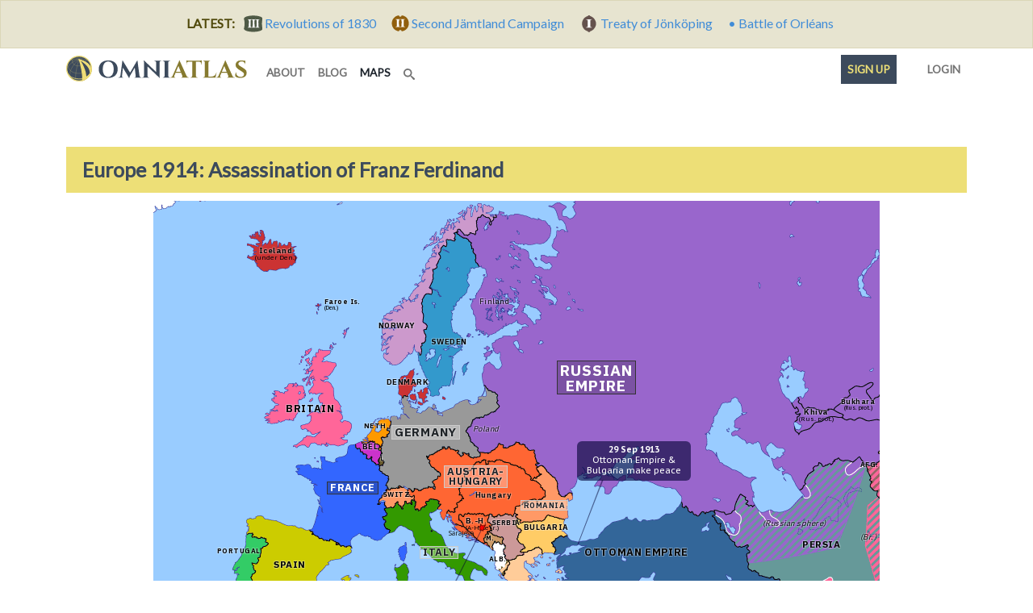

--- FILE ---
content_type: text/html; charset=utf-8
request_url: https://omniatlas.com/maps/europe/19140628/
body_size: 31210
content:


<!DOCTYPE html>
<!--[if lt IE 7]>      <html class="no-js lt-ie9 lt-ie8 lt-ie7" lang="en"> <![endif]-->
<!--[if IE 7]>         <html class="no-js lt-ie9 lt-ie8" lang="en"> <![endif]-->
<!--[if IE 8]>         <html class="no-js lt-ie9" lang="en"> <![endif]-->
<!--[if gt IE 8]><!--> <html class="no-js" lang="en"> <!--<![endif]-->
	<head>
		<meta charset="utf-8" />
		<meta http-equiv="X-UA-Compatible" content="IE=edge" />
		<meta name="viewport" content="width=device-width, initial-scale=1, shrink-to-fit=no" />
		<title>
	Assassination of Franz Ferdinand | Historical Atlas of Europe (28 June 1914)
 | Omniatlas</title>
		<meta name="description" content="Historical Map of Europe &amp; the Mediterranean (28 June 1914 - Assassination of Franz Ferdinand: Serbia&#x27;s sudden expansion in the Balkan Wars increased tensions between it and Austria-Hungary, which had a significant Serb minority. On June 28, 1914, the Austro-Hungarian Archduke Franz Ferdinand was assassinated by a Bosnian Serb terrorist while visiting Sarajevo. Austria-Hungary quickly seized upon the assassination as an excuse to crush Serbia. However, while Austria-Hungary was backed by Germany, Serbia was supported by Russia, which in turn was allied to France." />
		<meta name="author" content="Rick Westera">
		<meta name="keywords" content="world history, modern history, timeline, map, atlas, education" />
<meta name="p:domain_verify" content="89817f5330460dedf4acc72f2f86c049"/>
		<link rel="canonical" href="https://omniatlas.com/maps/europe/19140628/">
		<link rel="shortcut icon" href="https://omniatlas-media.b-cdn.net/static/favicon.ico" type="image/x-icon">
		<link rel="icon" href="https://omniatlas-media.b-cdn.net/static/favicon.ico" type="image/x-icon">
		<link rel="icon" type="image/png" href="https://omniatlas-media.b-cdn.net/static/favicon-32x32.png" sizes="32x32" />
		<link rel="icon" type="image/png" href="https://omniatlas-media.b-cdn.net/static/favicon-16x16.png" sizes="16x16" />
		<link rel="alternate" type="application/rss+xml" title="Subscribe to Omniatlas " href="/feed/rss/" />
		
		
	
	<meta property="og:title" content="Historical Atlas of Europe (28 June 1914): Assassination of Franz Ferdinand"/>
	<meta property="og:type" content="article"/> 
	<meta property="og:url" content="https://omniatlas.com/maps/europe/19140628/"/>
	
		<meta property="og:image" content="https://omniatlas-media.b-cdn.net/dist/img/articles/main/europe/europe19140628.png">
		<meta property="og:image:width" content="487" />
		<meta property="og:image:height" content="255" />
	
	
		<meta property="og:image" content="https://omniatlas-media.b-cdn.net/dist/img/articles/small/europe/europe19140628.png">
		<meta property="og:image:width" content="155" />
		<meta property="og:image:height" content="114" />
	
	
		<meta property="og:image" content="https://omniatlas-media.b-cdn.net/dist/img/articles/subst/europe/europe19140628.png">
		<meta property="og:image:width" content="600" />
		<meta property="og:image:height" content="350" />
	
	<meta property="og:description" content="Serbia&#x27;s sudden expansion in the Balkan Wars increased tensions between it and Austria-Hungary, which had a significant Serb minority. On June 28, 1914, the Austro-Hungarian Archduke Franz Ferdinand was assassinated by a Bosnian Serb terrorist while visiting Sarajevo. Austria-Hungary quickly seized upon the assassination as an excuse to crush Serbia. However, while Austria-Hungary was backed by Germany, Serbia was supported by Russia, which in turn was allied to France."/>

		<meta property="og:type" content="website" />
		<meta property="og:site_name" content="Omniatlas"/>
		<meta name="twitter:site" content="@omniatlas" />
		
	

		<link href="https://fonts.googleapis.com/css?family=Lato|IBM+Plex+Sans:400,700|PT+Sans+Caption:400,700&font-display=swap" rel="stylesheet">

		
		<!--link rel="stylesheet" href="https://maxcdn.bootstrapcdn.com/bootstrap/4.0.0-beta.3/css/bootstrap.min.css" integrity="sha384-Zug+QiDoJOrZ5t4lssLdxGhVrurbmBWopoEl+M6BdEfwnCJZtKxi1KgxUyJq13dy" crossorigin="anonymous"-->
		<!--link href="https://omniatlas-media.b-cdn.net/static/css/bootstrap.min.css" rel="stylesheet"-->
		
			<link rel="stylesheet" href="https://omniatlas-media.b-cdn.net/static/css/style.css?version=1.55" />
		
		
			
		

		
		<script src="//unpkg.com/alpinejs" defer></script>
		<script src="https://unpkg.com/htmx.org@1.9.2" defer></script>
		<script src="https://omniatlas-media.b-cdn.net/static/js/lib/bootstrap.bundle.min.js?v=5.1.3" defer></script>

		
			
<script type="text/javascript" src="//cdn.thisiswaldo.com/static/js/9028.js"></script>

			
		
	</head>
	<body id="omniatlas" class="tj-maps tj-map europe free non-auth "  data-instant-intensity="mousedown">
		<!-- Google tag (gtag.js) -->
<script async src="https://www.googletagmanager.com/gtag/js?id=AW-977107538"></script>
<script>
  window.dataLayer = window.dataLayer || [];
  function gtag(){dataLayer.push(arguments);}
  gtag('js', new Date());

  gtag('config', 'AW-977107538');
</script>
		<!-- Global site tag (gtag.js) - Google Analytics -->
<script async src="https://www.googletagmanager.com/gtag/js?id=G-YKEDK3P34D"></script>
<script>
  window.dataLayer = window.dataLayer || [];
  function gtag(){dataLayer.push(arguments);}
  gtag('js', new Date());

  gtag('config', 'G-YKEDK3P34D');
</script>
	
		
			
			



	
	<div class="alert alert-info mb-0 text-center rounded-0">
		<strong class="me-2">LATEST:</strong>
		
		
			
			<a href="/maps/northern-europe/18301129/">
				
					<span class="tier-badge tier-badge-3" title="Tier III"> &nbsp;</span>
				
				<span class="me-3">Revolutions of 1830</span>
			</a>
		
			
			<a href="/maps/northern-europe/18090717/">
				
					<span class="tier-badge tier-badge-2" title="Tier II"> &nbsp;</span>
				
				<span class="me-3">Second Jämtland Campaign</span>
			</a>
		
			
			<a href="/maps/northern-europe/18091210/">
				
					<span class="tier-badge tier-badge-1" title="Tier I"> &nbsp;</span>
				
				<span class="me-3">Treaty of Jönköping</span>
			</a>
		
			
			<a href="/maps/europe/4630808/">
				
					&bull;
				
				<span class="me-3">Battle of Orléans</span>
			</a>
		
	</div>


		
		
			<svg style="position: absolute; width: 0; height: 0; overflow: hidden;" version="1.1" xmlns="http://www.w3.org/2000/svg" xmlns:xlink="http://www.w3.org/1999/xlink">
	<defs>
		<symbol id="icon-search" viewBox="0 0 32 32">
		<title>search</title>
		<path d="M31.008 27.231l-7.58-6.447c-0.784-0.705-1.622-1.029-2.299-0.998 1.789-2.096 2.87-4.815 2.87-7.787 0-6.627-5.373-12-12-12s-12 5.373-12 12 5.373 12 12 12c2.972 0 5.691-1.081 7.787-2.87-0.031 0.677 0.293 1.515 0.998 2.299l6.447 7.58c1.104 1.226 2.907 1.33 4.007 0.23s0.997-2.903-0.23-4.007zM12 20c-4.418 0-8-3.582-8-8s3.582-8 8-8 8 3.582 8 8-3.582 8-8 8z"></path>
		</symbol>
	</defs>
</svg>
		
		
			<!-- Search Modal -->
			<div id="modalSearch" class="modal fade modal-wide" role="dialog">
				<div class="modal-dialog">

				   <!-- Modal content-->
				   <div class="modal-content">
					   <div class="modal-header">
						   <h4 class="modal-title">Search Omniatlas</h4>
						   <button type="button" class="btn-close" data-bs-dismiss="modal">&nbsp;</button>
					   </div>
					   <div class="modal-body">
						   <div class="gcse-search"></div>
					   </div>
					   <div class="modal-footer">
						   <button type="button" class="btn btn-secondary" data-bs-dismiss="modal">Close</button>
					   </div>
				   </div>

			   </div>
			</div>
			
	<!-- Navigation Modal -->
	<div class="modal modal_map-nav" id="mapNavModal" tabindex="-1" role="dialog" aria-labelledby="mapNavModalLabel">
	  <div class="modal-dialog" role="document">
		<div class="modal-content">
		  <div class="modal-header">
			<h4 class="modal-title" id="mapNavModalLabel">Navigate between Maps</h4>
			<button type="button" class="btn-close" data-bs-dismiss="modal" aria-label="Close"><span aria-hidden="true">&nbsp;</span></button>
		  </div>
		  <div class="modal-body">
			<div class="form-group change-atlas">
				<label for="changeAtlas" class="form-label">Change Atlas</label>
				<select id="changeAtlas" class="form-control" onchange='location = this.options[this.selectedIndex].value;'>
					
						<option value="/maps/arctic/" >
							the Arctic
						</option>
					
						<option value="/maps/north-america/" >
							North America
						</option>
					
						<option value="/maps/central-america/" >
							| Mexico &amp; Central America*
						</option>
					
						<option value="/maps/south-america/" >
							South America
						</option>
					
						<option value="/maps/northern-africa/" >
							Northern Africa
						</option>
					
						<option value="/maps/sub-saharan-africa/" >
							Sub-Saharan Africa
						</option>
					
						<option value="/maps/europe/" selected='selected'>
							Europe
						</option>
					
						<option value="/maps/eastern-europe/" >
							| Eastern Europe*
						</option>
					
						<option value="/maps/eastern-mediterranean/" >
							| Eastern Mediterranean
						</option>
					
						<option value="/maps/northern-europe/" >
							| Northern Europe*
						</option>
					
						<option value="/maps/northwest-europe/" >
							| Northwest Europe*
						</option>
					
						<option value="/maps/western-mediterranean/" >
							| Western Mediterranean*
						</option>
					
						<option value="/maps/northern-eurasia/" >
							Northern Eurasia
						</option>
					
						<option value="/maps/asia-pacific/" >
							Asia Pacific
						</option>
					
						<option value="/maps/east-asia/" >
							East Asia
						</option>
					
						<option value="/maps/southern-asia/" >
							Southern Asia
						</option>
					
						<option value="/maps/australasia/" >
							Australasia
						</option>
					
						<option value="/maps/game-of-thrones/" >
							Game of Thrones
						</option>
					
				</select>
			</div>
			<div class="form-group change-date">
				<label for="changeDate" class="form-label">Change Date</label>
				<select id="changeDate" class="form-control" onchange='location = this.options[this.selectedIndex].value;'>
					
						<option value="/maps/europe/61231/" >late 6<span class="era">AD</span></option>
					
						<option value="/maps/europe/90930/" >Sep 9<span class="era">AD</span></option>
					
						<option value="/maps/europe/160901/" >16<span class="era">AD</span></option>
					
						<option value="/maps/europe/181001/" >18<span class="era">AD</span></option>
					
						<option value="/maps/europe/260630/" >26<span class="era">AD</span></option>
					
						<option value="/maps/europe/360229/" >36<span class="era">AD</span></option>
					
						<option value="/maps/europe/410123/" >23 Jan 41<span class="era">AD</span></option>
					
						<option value="/maps/europe/430816/" >Aug 43<span class="era">AD</span></option>
					
						<option value="/maps/europe/470430/" >47<span class="era">AD</span></option>
					
						<option value="/maps/europe/490831/" >sum 49<span class="era">AD</span></option>
					
						<option value="/maps/europe/540115/" >early 54<span class="era">AD</span></option>
					
						<option value="/maps/europe/590731/" >sum 59<span class="era">AD</span></option>
					
						<option value="/maps/europe/601015/" >fall 60/61<span class="era">AD</span></option>
					
						<option value="/maps/europe/621115/" >fall 62<span class="era">AD</span></option>
					
						<option value="/maps/europe/661003/" >Oct 66<span class="era">AD</span></option>
					
						<option value="/maps/europe/680607/" >7 Jun 68<span class="era">AD</span></option>
					
						<option value="/maps/europe/690114/" >14 Jan 69<span class="era">AD</span></option>
					
						<option value="/maps/europe/690414/" >14 Apr 69<span class="era">AD</span></option>
					
						<option value="/maps/europe/690715/" >15 Jul 69<span class="era">AD</span></option>
					
						<option value="/maps/europe/691024/" >24 Oct 69<span class="era">AD</span></option>
					
						<option value="/maps/europe/691216/" >16 Dec 69<span class="era">AD</span></option>
					
						<option value="/maps/europe/700414/" >14 Apr 70<span class="era">AD</span></option>
					
						<option value="/maps/europe/740415/" >15 Apr 74<span class="era">AD</span></option>
					
						<option value="/maps/europe/791024/" >24 Oct 79<span class="era">AD</span></option>
					
						<option value="/maps/europe/840802/" >sum 84<span class="era">AD</span></option>
					
						<option value="/maps/europe/880829/" >sum 88<span class="era">AD</span></option>
					
						<option value="/maps/europe/960918/" >18 Sep 96<span class="era">AD</span></option>
					
						<option value="/maps/europe/1020705/" >sum 102</option>
					
						<option value="/maps/europe/1060808/" >8 Aug 106</option>
					
						<option value="/maps/europe/1070811/" >sum 107</option>
					
						<option value="/maps/europe/1131019/" >fall 113</option>
					
						<option value="/maps/europe/1140923/" >fall 114</option>
					
						<option value="/maps/europe/1151014/" >14 Oct 115</option>
					
						<option value="/maps/europe/1160915/" >Sep 116</option>
					
						<option value="/maps/europe/1170810/" >10 Aug 117</option>
					
						<option value="/maps/europe/1220717/" >sum 122</option>
					
						<option value="/maps/europe/1321130/" >late 132</option>
					
						<option value="/maps/europe/1420426/" >spr 142</option>
					
						<option value="/maps/europe/1611031/" >fall 161</option>
					
						<option value="/maps/europe/1660424/" >spr 166</option>
					
						<option value="/maps/europe/1700827/" >Aug 170</option>
					
						<option value="/maps/europe/1750503/" >3 May 175</option>
					
						<option value="/maps/europe/1800316/" >16 Mar 180</option>
					
						<option value="/maps/europe/1921230/" >30 Dec 192</option>
					
						<option value="/maps/europe/1930419/" >19 Apr 193</option>
					
						<option value="/maps/europe/1940331/" >31 Mar 194</option>
					
						<option value="/maps/europe/1970219/" >19 Feb 197</option>
					
						<option value="/maps/europe/1980128/" >28 Jan 198</option>
					
						<option value="/maps/europe/2021218/" >Dec 202</option>
					
						<option value="/maps/europe/2100821/" >sum 210</option>
					
						<option value="/maps/europe/2130924/" >Sep 213</option>
					
						<option value="/maps/europe/2160730/" >sum 216</option>
					
						<option value="/maps/europe/2180608/" >8 Jun 218</option>
					
						<option value="/maps/europe/2240428/" >28 Apr 224</option>
					
						<option value="/maps/europe/2270406/" >6 Apr 227</option>
					
						<option value="/maps/europe/2321006/" >fall 232</option>
					
						<option value="/maps/europe/2351005/" >fall 235</option>
					
						<option value="/maps/europe/2380402/" >2 Apr 238</option>
					
						<option value="/maps/europe/2380509/" >9 May 238</option>
					
						<option value="/maps/europe/2420609/" >sum 242</option>
					
						<option value="/maps/europe/2440211/" >11 Feb 244</option>
					
						<option value="/maps/europe/2490911/" >Sep 249</option>
					
						<option value="/maps/europe/2510616/" >Jun 251</option>
					
						<option value="/maps/europe/2530812/" >Aug 253</option>
					
						<option value="/maps/europe/2540423/" >spr 254</option>
					
						<option value="/maps/europe/2570903/" >sum 257</option>
					
						<option value="/maps/europe/2581209/" >late 258</option>
					
						<option value="/maps/europe/2600629/" >mid 260</option>
					
						<option value="/maps/europe/2600911/" >11 Sep 260</option>
					
						<option value="/maps/europe/2610602/" >spr 261</option>
					
						<option value="/maps/europe/2620122/" >Jan 262</option>
					
						<option value="/maps/europe/2630118/" >early 263</option>
					
						<option value="/maps/europe/2671021/" >fall 267</option>
					
						<option value="/maps/europe/2680521/" >spr 268</option>
					
						<option value="/maps/europe/2690225/" >win 268/269</option>
					
						<option value="/maps/europe/2700416/" >Apr 270</option>
					
						<option value="/maps/europe/2701013/" >Oct 270</option>
					
						<option value="/maps/europe/2710529/" >spr 271</option>
					
						<option value="/maps/europe/2710708/" >sum 271</option>
					
						<option value="/maps/europe/2720528/" >spr 272</option>
					
						<option value="/maps/europe/2720830/" >sum 272</option>
					
						<option value="/maps/europe/2730711/" >Jul 273</option>
					
						<option value="/maps/europe/2740619/" >sum 274</option>
					
						<option value="/maps/europe/2750925/" >Sep 275</option>
					
						<option value="/maps/europe/2760215/" >early 276</option>
					
						<option value="/maps/europe/2760829/" >Aug 276</option>
					
						<option value="/maps/europe/2780729/" >sum 278</option>
					
						<option value="/maps/europe/2801118/" >late 280</option>
					
						<option value="/maps/europe/2830726/" >Jul 283</option>
					
						<option value="/maps/europe/2841223/" >Dec 284</option>
					
						<option value="/maps/europe/2850721/" >Jul 285</option>
					
						<option value="/maps/europe/2870213/" >early 287</option>
					
						<option value="/maps/europe/2930301/" >1 Mar 293</option>
					
						<option value="/maps/europe/2960922/" >Sep 296</option>
					
						<option value="/maps/europe/2970512/" >spr 297</option>
					
						<option value="/maps/europe/2981128/" >late 298</option>
					
						<option value="/maps/europe/3020220/" >c.302</option>
					
						<option value="/maps/europe/3050501/" >1 May 305</option>
					
						<option value="/maps/europe/3061028/" >28 Oct 306</option>
					
						<option value="/maps/europe/3071121/" >fall 307</option>
					
						<option value="/maps/europe/3081111/" >11 Nov 308</option>
					
						<option value="/maps/europe/3100718/" >Jul 310</option>
					
						<option value="/maps/europe/3110610/" >10 Jun 311</option>
					
						<option value="/maps/europe/3121028/" >28 Oct 312</option>
					
						<option value="/maps/europe/3130430/" >30 Apr 313</option>
					
						<option value="/maps/europe/3161008/" >8 Oct 316</option>
					
						<option value="/maps/europe/3170301/" >1 Mar 317</option>
					
						<option value="/maps/europe/3230517/" >May 323</option>
					
						<option value="/maps/europe/3240918/" >18 Sep 324</option>
					
						<option value="/maps/europe/3300511/" >11 May 330</option>
					
						<option value="/maps/europe/3321227/" >late 332</option>
					
						<option value="/maps/europe/3360728/" >sum 336</option>
					
						<option value="/maps/europe/3370909/" >9 Sep 337</option>
					
						<option value="/maps/europe/3400412/" >Apr 340</option>
					
						<option value="/maps/europe/3460707/" >sum 346</option>
					
						<option value="/maps/europe/3500118/" >18 Jan 350</option>
					
						<option value="/maps/europe/3500603/" >3 Jun 350</option>
					
						<option value="/maps/europe/3510928/" >28 Sep 351</option>
					
						<option value="/maps/europe/3530703/" >3 Jul 353</option>
					
						<option value="/maps/europe/3550811/" >11 Aug 355</option>
					
						<option value="/maps/europe/3560624/" >24 Jun 356</option>
					
						<option value="/maps/europe/3570915/" >sum 357</option>
					
						<option value="/maps/europe/3600214/" >Feb 360</option>
					
						<option value="/maps/europe/3611103/" >3 Nov 361</option>
					
						<option value="/maps/europe/3630529/" >29 May 363</option>
					
						<option value="/maps/europe/3630711/" >11 Jul 363</option>
					
						<option value="/maps/europe/3641223/" >Dec 364</option>
					
						<option value="/maps/europe/3651101/" >1 Nov 365</option>
					
						<option value="/maps/europe/3660601/" >Jun 366</option>
					
						<option value="/maps/europe/3670824/" >24 Aug 367</option>
					
						<option value="/maps/europe/3680720/" >sum 368</option>
					
						<option value="/maps/europe/3690827/" >27 Aug 369</option>
					
						<option value="/maps/europe/3710614/" >spr 371</option>
					
						<option value="/maps/europe/3730125/" >early 373</option>
					
						<option value="/maps/europe/3740905/" >sum 374</option>
					
						<option value="/maps/europe/3760725/" >sum 376</option>
					
						<option value="/maps/europe/3770112/" >early 377</option>
					
						<option value="/maps/europe/3780407/" >spr 378</option>
					
						<option value="/maps/europe/3780809/" >9 Aug 378</option>
					
						<option value="/maps/europe/3790119/" >19 Jan 379</option>
					
						<option value="/maps/europe/3821003/" >3 Oct 382</option>
					
						<option value="/maps/europe/3830825/" >25 Aug 383</option>
					
						<option value="/maps/europe/3870125/" >early 387</option>
					
						<option value="/maps/europe/3880719/" >Jul 388</option>
					
						<option value="/maps/europe/3900404/" >Apr 390</option>
					
						<option value="/maps/europe/3920822/" >22 Aug 392</option>
					
						<option value="/maps/europe/3940905/" >5 Sep 394</option>
					
						<option value="/maps/europe/3950117/" >17 Jan 395</option>
					
						<option value="/maps/europe/3951021/" >fall 395</option>
					
						<option value="/maps/europe/3960417/" >early 396</option>
					
						<option value="/maps/europe/3970828/" >late 397</option>
					
						<option value="/maps/europe/4000403/" >Apr 400</option>
					
						<option value="/maps/europe/4020225/" >early 402</option>
					
						<option value="/maps/europe/4050527/" >mid 405</option>
					
						<option value="/maps/europe/4060714/" >sum 406</option>
					
						<option value="/maps/europe/4061231/" >31 Dec 406</option>
					
						<option value="/maps/europe/4070524/" >spr 407</option>
					
						<option value="/maps/europe/4080421/" >spr 408</option>
					
						<option value="/maps/europe/4081203/" >Dec 408</option>
					
						<option value="/maps/europe/4090524/" >spr 409</option>
					
						<option value="/maps/europe/4091012/" >12 Oct 409</option>
					
						<option value="/maps/europe/4100619/" >early 410</option>
					
						<option value="/maps/europe/4100824/" >24 Aug 410</option>
					
						<option value="/maps/europe/4110427/" >spr 411</option>
					
						<option value="/maps/europe/4110918/" >18 Sep 411</option>
					
						<option value="/maps/europe/4120702/" >mid 412</option>
					
						<option value="/maps/europe/4130420/" >spr 413</option>
					
						<option value="/maps/europe/4140913/" >late 414</option>
					
						<option value="/maps/europe/4160207/" >early 416</option>
					
						<option value="/maps/europe/4170605/" >spr 417</option>
					
						<option value="/maps/europe/4181002/" >fall 418</option>
					
						<option value="/maps/europe/4200211/" >early 420</option>
					
						<option value="/maps/europe/4210208/" >8 Feb 421</option>
					
						<option value="/maps/europe/4220110/" >early 422</option>
					
						<option value="/maps/europe/4220814/" >sum 422</option>
					
						<option value="/maps/europe/4231120/" >20 Nov 423</option>
					
						<option value="/maps/europe/4250505/" >May 425</option>
					
						<option value="/maps/europe/4260204/" >Feb 426</option>
					
						<option value="/maps/europe/4270803/" >sum 427</option>
					
						<option value="/maps/europe/4290513/" >May 429</option>
					
						<option value="/maps/europe/4300510/" >May 430</option>
					
						<option value="/maps/europe/4300828/" >28 Aug 430</option>
					
						<option value="/maps/europe/4310904/" >sum 431</option>
					
						<option value="/maps/europe/4320923/" >late 432</option>
					
						<option value="/maps/europe/4330515/" >mid 433</option>
					
						<option value="/maps/europe/4350211/" >11 Feb 435</option>
					
						<option value="/maps/europe/4361017/" >late 436</option>
					
						<option value="/maps/europe/4381128/" >late 438</option>
					
						<option value="/maps/europe/4391019/" >19 Oct 439</option>
					
						<option value="/maps/europe/4400730/" >sum 440</option>
					
						<option value="/maps/europe/4410802/" >sum 441</option>
					
						<option value="/maps/europe/4420716/" >sum 442</option>
					
						<option value="/maps/europe/4451114/" >late 445</option>
					
						<option value="/maps/europe/4470519/" >spr 447</option>
					
						<option value="/maps/europe/4471004/" >fall 447</option>
					
						<option value="/maps/europe/4491009/" >fall 449</option>
					
						<option value="/maps/europe/4500825/" >25 Aug 450</option>
					
						<option value="/maps/europe/4510609/" >9 Jun 451</option>
					
						<option value="/maps/europe/4510620/" >20 Jun 451</option>
					
						<option value="/maps/europe/4521018/" >fall 452</option>
					
						<option value="/maps/europe/4530504/" >spr 453</option>
					
						<option value="/maps/europe/4540729/" >sum 454</option>
					
						<option value="/maps/europe/4550317/" >17 Mar 455</option>
					
						<option value="/maps/europe/4550602/" >2 Jun 455</option>
					
						<option value="/maps/europe/4550805/" >5 Aug 455</option>
					
						<option value="/maps/europe/4560612/" >mid 456</option>
					
						<option value="/maps/europe/4561017/" >17 Oct 456</option>
					
						<option value="/maps/europe/4561227/" >Dec 456</option>
					
						<option value="/maps/europe/4570326/" >Mar 457</option>
					
						<option value="/maps/europe/4571228/" >28 Dec 457</option>
					
						<option value="/maps/europe/4581209/" >Dec 458</option>
					
						<option value="/maps/europe/4591113/" >late 459</option>
					
						<option value="/maps/europe/4600513/" >May 460</option>
					
						<option value="/maps/europe/4610807/" >7 Aug 461</option>
					
						<option value="/maps/europe/4611119/" >19 Nov 461</option>
					
						<option value="/maps/europe/4620802/" >Aug 462</option>
					
						<option value="/maps/europe/4630808/" >sum 463</option>
					
						<option value="/maps/europe/4640616/" >mid 464</option>
					
						<option value="/maps/europe/18090426/" >26 Apr 1809</option>
					
						<option value="/maps/europe/18090521/" >21 May 1809</option>
					
						<option value="/maps/europe/18090705/" >5 Jul 1809</option>
					
						<option value="/maps/europe/18090820/" >20 Aug 1809</option>
					
						<option value="/maps/europe/18091014/" >14 Oct 1809</option>
					
						<option value="/maps/europe/18100205/" >5 Feb 1810</option>
					
						<option value="/maps/europe/18100709/" >9 Jul 1810</option>
					
						<option value="/maps/europe/18101213/" >13 Dec 1810</option>
					
						<option value="/maps/europe/18110503/" >3 May 1811</option>
					
						<option value="/maps/europe/18111014/" >14 Oct 1811</option>
					
						<option value="/maps/europe/18120107/" >7 Jan 1812</option>
					
						<option value="/maps/europe/18120316/" >16 Mar 1812</option>
					
						<option value="/maps/europe/18120624/" >24 Jun 1812</option>
					
						<option value="/maps/europe/18120722/" >22 Jul 1812</option>
					
						<option value="/maps/europe/18120914/" >14 Sep 1812</option>
					
						<option value="/maps/europe/18121024/" >24 Oct 1812</option>
					
						<option value="/maps/europe/18121126/" >26 Nov 1812</option>
					
						<option value="/maps/europe/18130303/" >3 Mar 1813</option>
					
						<option value="/maps/europe/18130420/" >20 Apr 1813</option>
					
						<option value="/maps/europe/18130604/" >4 Jun 1813</option>
					
						<option value="/maps/europe/18130621/" >21 Jun 1813</option>
					
						<option value="/maps/europe/18130826/" >26 Aug 1813</option>
					
						<option value="/maps/europe/18131016/" >16 Oct 1813</option>
					
						<option value="/maps/europe/18131117/" >17 Nov 1813</option>
					
						<option value="/maps/europe/18131211/" >11 Dec 1813</option>
					
						<option value="/maps/europe/18140114/" >14 Jan 1814</option>
					
						<option value="/maps/europe/18140210/" >10 Feb 1814</option>
					
						<option value="/maps/europe/18140309/" >9 Mar 1814</option>
					
						<option value="/maps/europe/18140411/" >11 Apr 1814</option>
					
						<option value="/maps/europe/18140530/" >30 May 1814</option>
					
						<option value="/maps/europe/18141101/" >1 Nov 1814</option>
					
						<option value="/maps/europe/18150313/" >13 Mar 1815</option>
					
						<option value="/maps/europe/18150408/" >8 Apr 1815</option>
					
						<option value="/maps/europe/18150503/" >3 May 1815</option>
					
						<option value="/maps/europe/18150618/" >18 Jun 1815</option>
					
						<option value="/maps/europe/18150706/" >6 Jul 1815</option>
					
						<option value="/maps/europe/18150926/" >26 Sep 1815</option>
					
						<option value="/maps/europe/18180927/" >27 Sep 1818</option>
					
						<option value="/maps/europe/18200928/" >28 Sep 1820</option>
					
						<option value="/maps/europe/18210422/" >22 Apr 1821</option>
					
						<option value="/maps/europe/18230831/" >31 Aug 1823</option>
					
						<option value="/maps/europe/18241023/" >23 Oct 1824</option>
					
						<option value="/maps/europe/18260914/" >14 Sep 1826</option>
					
						<option value="/maps/europe/18271020/" >20 Oct 1827</option>
					
						<option value="/maps/europe/18281030/" >30 Oct 1828</option>
					
						<option value="/maps/europe/18290913/" >13 Sep 1829</option>
					
						<option value="/maps/europe/18300614/" >14 Jun 1830</option>
					
						<option value="/maps/europe/18300923/" >23 Sep 1830</option>
					
						<option value="/maps/europe/18310226/" >26 Feb 1831</option>
					
						<option value="/maps/europe/18320217/" >17 Feb 1832</option>
					
						<option value="/maps/europe/18321221/" >21 Dec 1832</option>
					
						<option value="/maps/europe/18330506/" >6 May 1833</option>
					
						<option value="/maps/europe/18330727/" >27 Jul 1833</option>
					
						<option value="/maps/europe/18340617/" >17 Jun 1834</option>
					
						<option value="/maps/europe/18370620/" >20 Jun 1837</option>
					
						<option value="/maps/europe/18400715/" >15 Jul 1840</option>
					
						<option value="/maps/europe/18401127/" >27 Nov 1840</option>
					
						<option value="/maps/europe/18440910/" >10 Sep 1844</option>
					
						<option value="/maps/europe/18471103/" >3 Nov 1847</option>
					
						<option value="/maps/europe/18480224/" >24 Feb 1848</option>
					
						<option value="/maps/europe/18480321/" >21 Mar 1848</option>
					
						<option value="/maps/europe/18480411/" >11 Apr 1848</option>
					
						<option value="/maps/europe/18480503/" >3 May 1848</option>
					
						<option value="/maps/europe/18480623/" >23 Jun 1848</option>
					
						<option value="/maps/europe/18480724/" >24 Jul 1848</option>
					
						<option value="/maps/europe/18480826/" >26 Aug 1848</option>
					
						<option value="/maps/europe/18481029/" >29 Oct 1848</option>
					
						<option value="/maps/europe/18481219/" >19 Dec 1848</option>
					
						<option value="/maps/europe/18490323/" >23 Mar 1849</option>
					
						<option value="/maps/europe/18490414/" >14 Apr 1849</option>
					
						<option value="/maps/europe/18490509/" >9 May 1849</option>
					
						<option value="/maps/europe/18490526/" >26 May 1849</option>
					
						<option value="/maps/europe/18490703/" >3 Jul 1849</option>
					
						<option value="/maps/europe/18490828/" >28 Aug 1849</option>
					
						<option value="/maps/europe/18500429/" >29 Apr 1850</option>
					
						<option value="/maps/europe/18501129/" >29 Nov 1850</option>
					
						<option value="/maps/europe/18521202/" >2 Dec 1852</option>
					
						<option value="/maps/europe/18540328/" >28 Mar 1854</option>
					
						<option value="/maps/europe/18541105/" >5 Nov 1854</option>
					
						<option value="/maps/europe/18560330/" >30 Mar 1856</option>
					
						<option value="/maps/europe/18570401/" >1 Apr 1857</option>
					
						<option value="/maps/europe/18590205/" >5 Feb 1859</option>
					
						<option value="/maps/europe/18590604/" >4 Jun 1859</option>
					
						<option value="/maps/europe/18590825/" >25 Aug 1859</option>
					
						<option value="/maps/europe/18591208/" >8 Dec 1859</option>
					
						<option value="/maps/europe/18600529/" >29 May 1860</option>
					
						<option value="/maps/europe/18601022/" >22 Oct 1860</option>
					
						<option value="/maps/europe/18610317/" >17 Mar 1861</option>
					
						<option value="/maps/europe/18631224/" >24 Dec 1863</option>
					
						<option value="/maps/europe/18641030/" >30 Oct 1864</option>
					
						<option value="/maps/europe/18660614/" >14 Jun 1866</option>
					
						<option value="/maps/europe/18660624/" >24 Jun 1866</option>
					
						<option value="/maps/europe/18660722/" >22 Jul 1866</option>
					
						<option value="/maps/europe/18671221/" >21 Dec 1867</option>
					
						<option value="/maps/europe/18700901/" >1 Sep 1870</option>
					
						<option value="/maps/europe/18700920/" >20 Sep 1870</option>
					
						<option value="/maps/europe/18710128/" >28 Jan 1871</option>
					
						<option value="/maps/europe/18710510/" >10 May 1871</option>
					
						<option value="/maps/europe/18780102/" >2 Jan 1878</option>
					
						<option value="/maps/europe/18780317/" >17 Mar 1878</option>
					
						<option value="/maps/europe/18781020/" >20 Oct 1878</option>
					
						<option value="/maps/europe/18841115/" >15 Nov 1884</option>
					
						<option value="/maps/europe/18940104/" >4 Jan 1894</option>
					
						<option value="/maps/europe/18980919/" >19 Sep 1898</option>
					
						<option value="/maps/europe/19040408/" >8 Apr 1904</option>
					
						<option value="/maps/europe/19060331/" >31 Mar 1906</option>
					
						<option value="/maps/europe/19081007/" >7 Oct 1908</option>
					
						<option value="/maps/europe/19110701/" >1 Jul 1911</option>
					
						<option value="/maps/europe/19120517/" >17 May 1912</option>
					
						<option value="/maps/europe/19130423/" >23 Apr 1913</option>
					
						<option value="/maps/europe/19130731/" >31 Jul 1913</option>
					
						<option value="/maps/europe/19130925/" >25 Sep 1913</option>
					
						<option value="/maps/europe/19140628/" selected='selected'>28 Jun 1914</option>
					
						<option value="/maps/europe/19140804/" >4 Aug 1914</option>
					
						<option value="/maps/europe/19140905/" >5 Sep 1914</option>
					
						<option value="/maps/europe/19141226/" >26 Dec 1914</option>
					
						<option value="/maps/europe/19150426/" >26 Apr 1915</option>
					
						<option value="/maps/europe/19151104/" >4 Nov 1915</option>
					
						<option value="/maps/europe/19160221/" >21 Feb 1916</option>
					
						<option value="/maps/europe/19160920/" >20 Sep 1916</option>
					
						<option value="/maps/europe/19170112/" >12 Jan 1917</option>
					
						<option value="/maps/europe/19170406/" >6 Apr 1917</option>
					
						<option value="/maps/europe/19170711/" >11 Jul 1917</option>
					
						<option value="/maps/europe/19171107/" >7 Nov 1917</option>
					
						<option value="/maps/europe/19171201/" >1 Dec 1917</option>
					
						<option value="/maps/europe/19180320/" >20 Mar 1918</option>
					
						<option value="/maps/europe/19180718/" >18 Jul 1918</option>
					
						<option value="/maps/europe/19180920/" >20 Sep 1918</option>
					
						<option value="/maps/europe/19181025/" >25 Oct 1918</option>
					
						<option value="/maps/europe/19181108/" >8 Nov 1918</option>
					
						<option value="/maps/europe/19181111/" >11 Nov 1918</option>
					
						<option value="/maps/europe/19181204/" >4 Dec 1918</option>
					
						<option value="/maps/europe/19190110/" >10 Jan 1919</option>
					
						<option value="/maps/europe/19190409/" >9 Apr 1919</option>
					
						<option value="/maps/europe/19190628/" >28 Jun 1919</option>
					
						<option value="/maps/europe/19190910/" >10 Sep 1919</option>
					
						<option value="/maps/europe/19191127/" >27 Nov 1919</option>
					
						<option value="/maps/europe/19200406/" >6 Apr 1920</option>
					
						<option value="/maps/europe/19200604/" >4 Jun 1920</option>
					
						<option value="/maps/europe/19200810/" >10 Aug 1920</option>
					
						<option value="/maps/europe/19201112/" >12 Nov 1920</option>
					
						<option value="/maps/europe/19210320/" >20 Mar 1921</option>
					
						<option value="/maps/europe/19210823/" >23 Aug 1921</option>
					
						<option value="/maps/europe/19220628/" >28 Jun 1922</option>
					
						<option value="/maps/europe/19221028/" >28 Oct 1922</option>
					
						<option value="/maps/europe/19231108/" >8 Nov 1923</option>
					
						<option value="/maps/europe/19251201/" >1 Dec 1925</option>
					
						<option value="/maps/europe/19330130/" >30 Jan 1933</option>
					
						<option value="/maps/europe/19360307/" >7 Mar 1936</option>
					
						<option value="/maps/europe/19360720/" >20 Jul 1936</option>
					
						<option value="/maps/europe/19380313/" >13 Mar 1938</option>
					
						<option value="/maps/europe/19381102/" >2 Nov 1938</option>
					
						<option value="/maps/europe/19390315/" >15 Mar 1939</option>
					
						<option value="/maps/europe/19390823/" >23 Aug 1939</option>
					
						<option value="/maps/europe/19390916/" >16 Sep 1939</option>
					
						<option value="/maps/europe/19400311/" >11 Mar 1940</option>
					
						<option value="/maps/europe/19400421/" >21 Apr 1940</option>
					
						<option value="/maps/europe/19400525/" >25 May 1940</option>
					
						<option value="/maps/europe/19400621/" >21 Jun 1940</option>
					
						<option value="/maps/europe/19400907/" >7 Sep 1940</option>
					
						<option value="/maps/europe/19401103/" >3 Nov 1940</option>
					
						<option value="/maps/europe/19410226/" >26 Feb 1941</option>
					
						<option value="/maps/europe/19410416/" >16 Apr 1941</option>
					
						<option value="/maps/europe/19410621/" >21 Jun 1941</option>
					
						<option value="/maps/europe/19410831/" >31 Aug 1941</option>
					
						<option value="/maps/europe/19411204/" >4 Dec 1941</option>
					
						<option value="/maps/europe/19420120/" >20 Jan 1942</option>
					
						<option value="/maps/europe/19420627/" >27 Jun 1942</option>
					
						<option value="/maps/europe/19420916/" >16 Sep 1942</option>
					
						<option value="/maps/europe/19421108/" >8 Nov 1942</option>
					
						<option value="/maps/europe/19421122/" >22 Nov 1942</option>
					
						<option value="/maps/europe/19421229/" >29 Dec 1942</option>
					
						<option value="/maps/europe/19430222/" >22 Feb 1943</option>
					
						<option value="/maps/europe/19430319/" >19 Mar 1943</option>
					
						<option value="/maps/europe/19430712/" >12 Jul 1943</option>
					
						<option value="/maps/europe/19430930/" >30 Sep 1943</option>
					
						<option value="/maps/europe/19440129/" >29 Jan 1944</option>
					
						<option value="/maps/europe/19440620/" >20 Jun 1944</option>
					
						<option value="/maps/europe/19440830/" >30 Aug 1944</option>
					
						<option value="/maps/europe/19441017/" >17 Oct 1944</option>
					
						<option value="/maps/europe/19441224/" >24 Dec 1944</option>
					
						<option value="/maps/europe/19450324/" >24 Mar 1945</option>
					
						<option value="/maps/europe/19450502/" >2 May 1945</option>
					
						<option value="/maps/europe/19450514/" >14 May 1945</option>
					
						<option value="/maps/europe/19450713/" >13 Jul 1945</option>
					
						<option value="/maps/europe/19460419/" >19 Apr 1946</option>
					
						<option value="/maps/europe/19470210/" >10 Feb 1947</option>
					
						<option value="/maps/europe/19480801/" >1 Aug 1948</option>
					
						<option value="/maps/europe/19491007/" >7 Oct 1949</option>
					
						<option value="/maps/europe/19550921/" >21 Sep 1955</option>
					
						<option value="/maps/europe/19561107/" >7 Nov 1956</option>
					
						<option value="/maps/europe/19580222/" >22 Feb 1958</option>
					
						<option value="/maps/europe/19630626/" >26 Jun 1963</option>
					
						<option value="/maps/europe/19720526/" >26 May 1972</option>
					
						<option value="/maps/europe/19770615/" >15 Jun 1977</option>
					
						<option value="/maps/europe/19820425/" >25 Apr 1982</option>
					
						<option value="/maps/europe/19891110/" >10 Nov 1989</option>
					
						<option value="/maps/europe/19901003/" >3 Oct 1990</option>
					
						<option value="/maps/europe/19910228/" >28 Feb 1991</option>
					
						<option value="/maps/europe/19910627/" >27 Jun 1991</option>
					
						<option value="/maps/europe/19910819/" >19 Aug 1991</option>
					
						<option value="/maps/europe/19910906/" >6 Sep 1991</option>
					
						<option value="/maps/europe/19911209/" >9 Dec 1991</option>
					
						<option value="/maps/europe/19911225/" >25 Dec 1991</option>
					
						<option value="/maps/europe/19920622/" >22 Jun 1992</option>
					
						<option value="/maps/europe/19931101/" >1 Nov 1993</option>
					
						<option value="/maps/europe/19990612/" >12 Jun 1999</option>
					
						<option value="/maps/europe/20030413/" >13 Apr 2003</option>
					
						<option value="/maps/europe/20080816/" >16 Aug 2008</option>
					
						<option value="/maps/europe/20110319/" >19 Mar 2011</option>
					
						<option value="/maps/europe/20140318/" >18 Mar 2014</option>
					
						<option value="/maps/europe/20140523/" >23 May 2014</option>
					
						<option value="/maps/europe/20140717/" >17 Jul 2014</option>
					
						<option value="/maps/europe/20151007/" >7 Oct 2015</option>
					
						<option value="/maps/europe/20171027/" >27 Oct 2017</option>
					
						<option value="/maps/europe/20200131/" >31 Jan 2020</option>
					
						<option value="/maps/europe/20220322/" >22 Mar 2022</option>
					
						<option value="/maps/europe/20230116/" >16 Jan 2023</option>
					
						<option value="/maps/europe/20230624/" >24 Jun 2023</option>
					
						<option value="/maps/europe/20240217/" >17 Feb 2024</option>
					
						<option value="/maps/europe/20240820/" >20 Aug 2024</option>
					
						<option value="/maps/europe/20250115/" >15 Jan 2025</option>
					
				</select>
			</div>
			<div class="form-group change-chapter">
			<label for="changeChapter" class="form-label">Change Chapter</label>
				<select id="changeChapter" class="form-control" onchange='location = this.options[this.selectedIndex].value;'>
					
						<option value="/maps/europe/270116/chapter/" >
							(-27 - 68) Julio-Claudian Dynasty
						</option>
					
						<option value="/maps/europe/680609/chapter/" >
							(68 - 96) Flavian Dynasty
						</option>
					
						<option value="/maps/europe/960918/chapter/" >
							(96 - 192) Nerva–Antonine Dynasty
						</option>
					
						<option value="/maps/europe/1921231/chapter/" >
							(192 - 235) Severan Dynasty
						</option>
					
						<option value="/maps/europe/2350319/chapter/" >
							(235 - 268) Crisis of the Third Century: Turmoil
						</option>
					
						<option value="/maps/europe/2680905/chapter/" >
							(268 - 284) Crisis of the Third Century: Restoration
						</option>
					
						<option value="/maps/europe/2841120/chapter/" >
							(284 - 311) Diocletian and the Tetrarchy
						</option>
					
						<option value="/maps/europe/3111203/chapter/" >
							(311 - 363) Constantinian Dynasty
						</option>
					
						<option value="/maps/europe/3630626/chapter/" >
							(363 - 383) Valentinianic Dynasty
						</option>
					
						<option value="/maps/europe/3830825/chapter/" >
							(383 - 408) Theodosian Dynasty: Divided Empire
						</option>
					
						<option value="/maps/europe/4080822/chapter/" >
							(408 - 425) Theodosian Dynasty: The West Besieged
						</option>
					
						<option value="/maps/europe/4251023/chapter/" >
							(425 - 441) Theodosian Dynasty: Fall of Africa
						</option>
					
						<option value="/maps/europe/4410626/chapter/" >
							(441 - 455) Theodosian Dynasty: Hunnic Wars
						</option>
					
						<option value="/maps/europe/4550316/chapter/" >
							(455 - 461) Last Hope of the Western Empire
						</option>
					
						<option value="/maps/europe/4611119/chapter/" >
							(461 - 476) Fall of the Western Empire
						</option>
					
						<option value="/maps/europe/4760904/chapter/" >
							(476 - 1803) NO MAPS FOR THIS PERIOD YET
						</option>
					
						<option value="/maps/europe/18030518/chapter/" >
							(1803 - 1814) Napoleonic Wars
						</option>
					
						<option value="/maps/europe/18141101/chapter/" >
							(1814 - 1815) Vienna and Waterloo
						</option>
					
						<option value="/maps/europe/18150920/chapter/" >
							(1815 - 1848) Congress Europe
						</option>
					
						<option value="/maps/europe/18480112/chapter/" >
							(1848 - 1850) Springtime of Peoples
						</option>
					
						<option value="/maps/europe/18501223/chapter/" >
							(1850 - 1859) Crimean War
						</option>
					
						<option value="/maps/europe/18590000/chapter/" >
							(1859 - 1862) Italian Unification
						</option>
					
						<option value="/maps/europe/18620000/chapter/" >
							(1862 - 1871) German Unification
						</option>
					
						<option value="/maps/europe/18710600/chapter/" selected='selected'>
							(1871 - 1914) Imperial Europe
						</option>
					
						<option value="/maps/europe/19140800/chapter/" >
							(1914 - 1918) Great War
						</option>
					
						<option value="/maps/europe/19181112/chapter/" >
							(1918 - 1922) Armistice Europe
						</option>
					
						<option value="/maps/europe/19221028/chapter/" >
							(1922 - 1939) Rise of Fascism
						</option>
					
						<option value="/maps/europe/19390901/chapter/" >
							(1939 - 1942) World War II: Blitzkrieg
						</option>
					
						<option value="/maps/europe/19421108/chapter/" >
							(1942 - 1945) World War II: Fall of the Third Reich
						</option>
					
						<option value="/maps/europe/19450901/chapter/" >
							(1945 - 1990) Cold War
						</option>
					
						<option value="/maps/europe/19901003/chapter/" >
							(1990 - 2010) Post-Cold War Europe
						</option>
					
						<option value="/maps/europe/20100423/chapter/" >
							(2010 - ) Crisis of Europe
						</option>
					
				</select>
			</div>
			<div class="form-group change-map">
				<label for="changeMap" class="form-label">Change Map</label>
				<select id="changeMap"  class="form-control" onchange='location = this.options[this.selectedIndex].value;'>
					
						<option value="/maps/europe/18780102/" >Great Eastern Crisis</option>
					
						<option value="/maps/europe/18780317/" >Treaty of San Stefano</option>
					
						<option value="/maps/europe/18781020/" >Aftermath of the Great Eastern Crisis</option>
					
						<option value="/maps/europe/18841115/" >Scramble for Africa</option>
					
						<option value="/maps/europe/18940104/" >Franco-Russian Alliance</option>
					
						<option value="/maps/europe/18980919/" >Britain&#x27;s Splendid Isolation</option>
					
						<option value="/maps/europe/19040408/" >Entente Cordiale</option>
					
						<option value="/maps/europe/19060331/" >Tangier Crisis</option>
					
						<option value="/maps/europe/19081007/" >Bosnian Crisis</option>
					
						<option value="/maps/europe/19110701/" >Agadir Crisis</option>
					
						<option value="/maps/europe/19120517/" >Italo-Turkish War</option>
					
						<option value="/maps/europe/19130423/" >First Balkan War</option>
					
						<option value="/maps/europe/19130731/" >Second Balkan War</option>
					
						<option value="/maps/europe/19130925/" >Aftermath of the Balkan Wars</option>
					
						<option value="/maps/europe/19140628/" selected='selected'>Assassination of Franz Ferdinand</option>
					
				</select>
			</div>
		  </div>
		  <div class="modal-footer">
			<button type="button" class="btn btn-secondary" data-bs-dismiss="modal">Close</button>
		  </div>
		</div>
	  </div>
	</div>

		
		<div class="container">
			<nav class="navbar navbar-expand-lg navbar-inverse navbar-light bg-white row">
				<div class="container-fluid">
					
					<a class="navbar-brand" href="/">
						<img class="navbar-logo" src="https://omniatlas-media.b-cdn.net/static/img/icons/omniatlas-heading.svg" alt="Omniatlas">
						
					</a>
					<button class="navbar-toggler" type="button" data-bs-toggle="collapse" data-bs-target="#navbarsMain" aria-controls="navbarsMain" aria-expanded="false" aria-label="Toggle navigation">
						<span class="navbar-toggler-icon"></span>
		  			</button>
					<div class="collapse navbar-collapse" id="navbarsMain">
						
	<ul class="navbar-nav me-auto mb-2 mb-lg-0">
	<li class="nav-item nav-item_about">
	<a class="nav-link nav-link_about" href="/about/">
		
		about
		
	</a>
</li>
	<li class="nav-item nav-item_blog">
	<a class="nav-link nav-link_blog" href="/blogs/">
		
		blog
		
	</a>
</li>
	<li class="nav-item nav-item_maps active">
	<a class="nav-link nav-link_maps" href="/maps/">
		
		maps
		<span class="visually-hidden">(current)</span>
	</a>
</li>
	
	<li class="d-lg-none nav-divider"></li>
	<li class="nav-item">
	   <a href="#modalSearch" data-bs-toggle="modal" data-bs-target="#modalSearch" aria-label="Search" class="nav-link">
		   <svg class="icon icon-search"><use xlink:href="#icon-search"></use></svg> <span class="d-lg-none">Search</span>
	   </a>
	</li>
</ul>
<ul class="nav navbar-nav navbar-right">
	<li class="d-lg-none nav-divider"></li>
	<li class="nav-item">
		
			<li class="nav-item nav-item_signup">
	<a class="nav-link nav-link_signup" href="/accounts/signup/?next=/maps/europe/19140628/">
		
		Sign up
		
	</a>
</li>
			<li class="nav-item nav-item_account">
	<a class="nav-link nav-link_account" href="/accounts/login/?next=/maps/europe/19140628/">
		
			
			
			<span class="tier-icon tier-icon-0 me-1" title="Tier ">&nbsp;</span>
		
		Login
		
	</a>
</li>
		
	</li>
</ul>

					</div>
					
				</div>
			</nav>
		</div>
		
			





			
<div class="container adspot9029 newor-adspot newor-adspot-banner mt-2 mb-3">
	<div class="row justify-content-center">
		<!-- 728x90/970x90/970x250/320x50 -->
		<div id='waldo-tag-9029'></div>
	</div>
</div>


		

		<main role="main" class="tj-main">
			

			<div class="container">
				
				
	
	<h1 class="tj-h1" id="main-map">Europe 1914: Assassination of Franz Ferdinand</h1>

	<div class="row">
		<div class="col-xxl-6">
		
			<div class="mobile-link row ms-0 me-0 d-lg-none">
				<a href="/maps/europe/19140628/plain/" class="pt-1 pb-1" >View full map and options for mobile&hellip;</a>
			</div>
		
		<div class="row"><div class="tj-map-container col-12 position-relative">
			
				
<div id="mainMap" data-oa-datecode="19140628"
	
		class="d-block tj-map-display tj-atlas-map tj-map-large mx-auto col-xxl-offset-0 "
	>
	<img class="tj-map-img tj-map-img_political" src="https://omniatlas-media.b-cdn.net/dist/img/maps/europe/europe19140628.png" alt="Political map of Europe &amp; the Mediterranean on 28 Jun 1914 (Imperial Europe: Assassination of Franz Ferdinand), showing the following events: Treaty of Constantinople; Assassination of Franz Ferdinand." />
	
	<div id="EventsImages_europe19140628" class="map-event events-images map-layer">
		
    
    

    
    

	</div>
	<div id="EventsCanvasContainer" class="canvas events-canvas-container" style="left:0; top:0; width:900px; height:620px; position:absolute;">
		<canvas id="EventsCanvas_europe19140628" width="900" height="620" class="map-event events-layer events-canvas" ></canvas>
	</div>
	<div class='labels overlay map-layer'><div id='pc-RU-362' class='map-label polity pc-RU f8 faction rot0 label-18' style='left:500px; top:198px;text-align:inherit;' title="Russian Empire"><a href="https://en.wikipedia.org/wiki/Russian_Empire" title="Russian Empire" rel='nofollow' target='_blank'><span class='nation org10 label-18'>Russian<br />Empire</span></a></div><div id='pc-DE-273' class='map-label polity pc-DE f7 f7 faction rot0 label-14' style='left:295px; top:278px;text-align:inherit;' title="German Empire"><a href="https://en.wikipedia.org/wiki/German_Empire" title="German Empire" rel='nofollow' target='_blank'><span class='nation org10 label-14'>Germany</span></a></div><div id='pc-IT-324' class='map-label polity pc-IT f7 faction rot0 label-12' style='left:330px; top:428px;text-align:inherit;' title="Kingdom of Italy"><a href="https://en.wikipedia.org/wiki/Kingdom_of_Italy_%281861%E2%80%931946%29" title="Kingdom of Italy" rel='nofollow' target='_blank'><span class='nation org10 label-12'>Italy</span></a></div><div id='pc-FR-290' class='map-label polity pc-FR f8 faction rot0 label-12' style='left:215px; top:348px;text-align:inherit;' title="French Republic (&quot;Third Republic&quot;)"><a href="https://en.wikipedia.org/wiki/French_Third_Republic" title="French Republic (&quot;Third Republic&quot;)" rel='nofollow' target='_blank'><span class='nation org10 label-12'>France</span></a></div><div id='pc-AT-254' class='map-label polity pc-AT f7 f7 faction rot0 label-12' style='left:360px; top:328px;text-align:inherit;' title="Austro-Hungarian Empire"><a href="https://en.wikipedia.org/wiki/Austria-Hungary" title="Austro-Hungarian Empire" rel='nofollow' target='_blank'><span class='nation org10 label-12'>Austria-<br />Hungary</span></a></div><div id='pc-GB-296' class='map-label polity pc-GB f0 faction rot0 label-12' style='left:160px; top:250px;text-align:inherit;' title="United Kingdom of Great Britain and Ireland"><a href="https://en.wikipedia.org/wiki/United_Kingdom_of_Great_Britain_and_Ireland" title="United Kingdom of Great Britain and Ireland" rel='nofollow' target='_blank'><span class='nation org10 label-12'>Britain</span></a></div><div id='pc-TR-377' class='map-label polity pc-TR f0 faction rot0 label-12' style='left:530px; top:428px;text-align:inherit;' title="Ottoman Empire"><a href="https://en.wikipedia.org/wiki/Ottoman_Empire" title="Ottoman Empire" rel='nofollow' target='_blank'><span class='nation org10 label-12'>Ottoman Empire</span></a></div><div id='pc-DZ-1957' class='map-label polity pc-DZ f0 control rot0 annotate-block label-11' style='left:210px; top:511px;text-align:inherit;' title="Algeria (part of France)"><a href="https://en.wikipedia.org/wiki/French_Algeria" title="Algeria (part of France)" rel='nofollow' target='_blank'><span class='territory org8 label-11'>Algeria</span><span class='annotation block'>(Fr.)</span></a></div><div id='pc-EG-284' class='map-label polity pc-EG f0 control rot0 annotate-block label-11' style='left:547px; top:572px;text-align:inherit;' title="Khedivate of Egypt (British occupied)"><a href="https://en.wikipedia.org/wiki/Khedivate_of_Egypt" title="Khedivate of Egypt (British occupied)" rel='nofollow' target='_blank'><span class='territory org10 label-11'>Egypt</span><span class='annotation block'>(Br. occ.)</span></a></div><div id='pc-IR-321' class='map-label polity pc-IR f0 faction rot0 label-11' style='left:800px; top:418px;text-align:inherit;' title="Persia (Qajar dynasty)"><a href="https://en.wikipedia.org/wiki/Qajar_dynasty" title="Persia (Qajar dynasty)" rel='nofollow' target='_blank'><span class='nation org10 label-11'>Persia</span></a></div><div id='pc-ES-286' class='map-label polity pc-ES f0 faction rot0 label-11' style='left:145px; top:443px;text-align:inherit;' title="Kingdom of Spain"><a href="https://en.wikipedia.org/wiki/Spain_under_the_Restoration" title="Kingdom of Spain" rel='nofollow' target='_blank'><span class='nation org10 label-11'>Spain</span></a></div><div id='pc-BG-261' class='map-label polity pc-BG f0 faction rot0 label-9' style='left:455px; top:398px;text-align:inherit;' title="Kingdom of Bulgaria (Tsardom of Bulgaria)"><a href="https://en.wikipedia.org/wiki/Kingdom_of_Bulgaria" title="Kingdom of Bulgaria (Tsardom of Bulgaria)" rel='nofollow' target='_blank'><span class='nation org10 label-9'>Bulgaria</span></a></div><div id='pc-CY-269' class='map-label polity pc-CY f0 control rot0 annotate-block label-9' style='left:570px; top:487px;text-align:inherit;' title="Cyprus (British administration)"><a href="https://en.wikipedia.org/wiki/Modern_history_of_Cyprus" title="Cyprus (British administration)" rel='nofollow' target='_blank'><span class='territory org10 label-9'>Cyprus</span><span class='annotation block'>(Br. adm.)</span></a></div><div id='pc-DK-558' class='map-label polity pc-DK f0 faction rot0 label-9' style='left:285px; top:218px;text-align:inherit;' title="Kingdom of Denmark"><a href="https://en.wikipedia.org/wiki/Kingdom_of_Denmark" title="Kingdom of Denmark" rel='nofollow' target='_blank'><span class='nation org10 label-9'>Denmark</span></a></div><div id='pc-FI-289' class='map-label polity pc-FI f0 control rot0 label-9' style='left:400px; top:118px;text-align:inherit;' title="Grand Duchy of Finland (part of Russia)"><a href="https://en.wikipedia.org/wiki/Russification_of_Finland" title="Grand Duchy of Finland (part of Russia)" rel='nofollow' target='_blank'><span class='territory org8 label-9'>Finland</span></a></div><div id='pc-GR-300' class='map-label polity pc-GR f0 faction rot0 label-9' style='left:445px; top:478px;text-align:inherit;' title="Kingdom of Greece"><a href="https://en.wikipedia.org/wiki/Kingdom_of_Greece" title="Kingdom of Greece" rel='nofollow' target='_blank'><span class='nation org10 label-9'>Greece</span></a></div><div id='pc-HU-304' class='map-label polity pc-HU f0 control rot0 label-9' style='left:395px; top:358px;text-align:inherit;' title="Kingdom of Hungary (personal union with Austria-Hungary)"><a href="https://en.wikipedia.org/wiki/Lands_of_the_Crown_of_Saint_Stephen" title="Kingdom of Hungary (personal union with Austria-Hungary)" rel='nofollow' target='_blank'><span class='territory org10 label-9'>Hungary</span></a></div><div id='pc-IS-323' class='map-label polity pc-IS f0 control rot0 annotate-block label-9' style='left:122px; top:55px;text-align:inherit;' title="Iceland (autonomy under Denmark)"><a href="https://en.wikipedia.org/wiki/History_of_Iceland" title="Iceland (autonomy under Denmark)" rel='nofollow' target='_blank'><span class='territory org10 label-9'>Iceland</span><span class='annotation block'>(under Den.)</span></a></div><div id='pc-LY-342' class='map-label polity pc-LY f0 control rot0 annotate-block label-9' style='left:345px; top:552px;text-align:inherit;' title="Italian North Africa (Italian possession)"><a href="https://en.wikipedia.org/wiki/Italian_North_Africa" title="Italian North Africa (Italian possession)" rel='nofollow' target='_blank'><span class='territory org11 label-9'>Italian North Africa</span><span class='annotation block'>(It.)</span></a></div><div id='pc-MA-344' class='map-label polity pc-MA f0 control rot0 annotate-block label-9' style='left:89px; top:541px;text-align:inherit;' title="French protectorate of Morocco (French protectorate)"><a href="https://en.wikipedia.org/wiki/French_protectorate_of_Morocco" title="French protectorate of Morocco (French protectorate)" rel='nofollow' target='_blank'><span class='territory org10 label-9'>Morocco</span><span class='annotation block'>(Fr. prot.)</span></a></div><div id='pc-NO-349' class='map-label polity pc-NO f0 faction rot0 label-9' style='left:275px; top:148px;text-align:inherit;' title="Kingdom of Norway"><a href="https://en.wikipedia.org/wiki/Norway" title="Kingdom of Norway" rel='nofollow' target='_blank'><span class='nation org10 label-9'>Norway</span></a></div><div id='pc-PL-350' class='map-label polity pc-PL f0 control rot0 label-9' style='left:392px; top:276px;text-align:inherit;' title="Vistula Country (Polish provinces) (part of Russia)"><a href="https://en.wikipedia.org/wiki/Vistula_Land" title="Vistula Country (Polish provinces) (part of Russia)" rel='nofollow' target='_blank'><span class='territory org7 label-9'>Poland</span></a></div><div id='pc-RO-358' class='map-label polity pc-RO f7 faction rot0 label-9' style='left:455px; top:371px;text-align:inherit;' title="Kingdom of Rumania"><a href="https://en.wikipedia.org/wiki/Kingdom_of_Romania" title="Kingdom of Rumania" rel='nofollow' target='_blank'><span class='nation org10 label-9'>Romania</span></a></div><div id='pc-SA-368' class='map-label polity pc-SA f0 faction rot0 annotate-block label-9' style='left:772px; top:557px;text-align:inherit;' title="Emirate of Nejd (Saudi) (Ottoman suzerainty)"><a href="https://en.wikipedia.org/wiki/Emirate_of_Nejd_and_Hasa" title="Emirate of Nejd (Saudi) (Ottoman suzerainty)" rel='nofollow' target='_blank'><span class='nation org8 label-9'>Nejd<br />(Saudi)</span><span class='annotation block'>(Ott. suz.)</span></a></div><div id='pc-BA-257' class='map-label polity pc-BA f0 control rot0 annotate-block label-9' style='left:383px; top:390px;text-align:left;' title="Condominium of Bosnia and Herzegovina (Austro-Hungarian territory)"><a href="https://en.wikipedia.org/wiki/Condominium_of_Bosnia_and_Herzegovina" title="Condominium of Bosnia and Herzegovina (Austro-Hungarian territory)" rel='nofollow' target='_blank'><span class='territory org10 label-9'>B.-H.</span><span class='annotation block'>(A-H. terr.)</span></a></div><div id='pc-BE-258' class='map-label polity pc-BE f0 faction rot0 label-9' style='left:255px; top:298px;text-align:inherit;' title="Kingdom of Belgium"><a href="https://en.wikipedia.org/wiki/Kingdom_of_Belgium" title="Kingdom of Belgium" rel='nofollow' target='_blank'><span class='nation org10 label-9'>Bel.</span></a></div><div id='pc-SE-370' class='map-label polity pc-SE f0 faction rot0 label-9' style='left:340px; top:168px;text-align:inherit;' title="Kingdom of Sweden"><a href="https://en.wikipedia.org/wiki/Sweden" title="Kingdom of Sweden" rel='nofollow' target='_blank'><span class='nation org10 label-9'>Sweden</span></a></div><div id='pc-TN-376' class='map-label polity pc-TN f0 control rot0 annotate-block label-9' style='left:300px; top:517px;text-align:inherit;' title="Tunisia (French protectorate)"><a href="https://en.wikipedia.org/wiki/French_protectorate_of_Tunisia" title="Tunisia (French protectorate)" rel='nofollow' target='_blank'><span class='territory org10 label-9'>Tunisia</span><span class='annotation block'>(Fr. prot.)</span></a></div><div id='pc-UZxo-413' class='map-label polity pc-UZxo f0 control rot0 annotate-block label-9' style='left:796px; top:255px;text-align:inherit;' title="Khanate of Khiva (Russian protectorate)"><a href="https://en.wikipedia.org/wiki/Khanate_of_Khiva" title="Khanate of Khiva (Russian protectorate)" rel='nofollow' target='_blank'><span class='territory org10 label-9'>Khiva</span><span class='annotation block'>(Rus. prot.)</span></a></div><div id='pc-IRn-431' class='map-label polity pc-IRn f0 control rot0 label-9' style='left:751px; top:393px;text-align:inherit;' title="Northern Persia (Russian sphere)"><a href="https://en.wikipedia.org/wiki/Anglo-Russian_Entente" title="Northern Persia (Russian sphere)" rel='nofollow' target='_blank'><span class='territory org7 label-9'>(Russian sphere)</span></a></div><div id='pc-LYk-435' class='map-label polity pc-LYk f0 faction rot0 label-9' style='left:458px; top:586px;text-align:inherit;' title="Senussiya Order"><a href="https://en.wikipedia.org/wiki/Senussi" title="Senussiya Order" rel='nofollow' target='_blank'><span class='nation org5 label-9'>Senussi</span></a></div><div id='pc-SAhl-447' class='map-label polity pc-SAhl f0 faction rot0 annotate-block label-9' style='left:701px; top:531px;text-align:inherit;' title="Emirate of Jebel Shammar (Ha'il) (Ottoman suzerainty)"><a href="https://en.wikipedia.org/wiki/Jebel_Shammar" title="Emirate of Jebel Shammar (Ha'il) (Ottoman suzerainty)" rel='nofollow' target='_blank'><span class='nation org8 label-9'>Ha'il</span><span class='annotation block'>(Ott. suz.)</span></a></div><div id='pc-IRs-432' class='map-label polity pc-IRs f0 control rot0 label-9' style='left:872px; top:410px;text-align:inherit;' title="Southeast Persia (British sphere)"><a href="https://en.wikipedia.org/wiki/Anglo-Russian_Entente" title="Southeast Persia (British sphere)" rel='nofollow' target='_blank'><span class='territory org7 label-9'>(Br.)</span></a></div><div id='pc-JOaz-449' class='map-label polity pc-JOaz f0 faction rot0 annotate-block label-9' style='left:645px; top:502px;text-align:inherit;' title="`Anizzah (Ottoman suzerainty)"><a href="https://en.wikipedia.org/wiki/%60Anizzah" title="`Anizzah (Ottoman suzerainty)" rel='nofollow' target='_blank'><span class='nation org5 label-9'>Anaza</span><span class='annotation block'>(Ott. suz.)</span></a></div><div id='pc-DZs-1955' class='map-label polity pc-DZs f0 control rot0 annotate-block label-9' style='left:172px; top:585px;text-align:inherit;' title="Southern Territories (French Algerian territory)"><a href="https://en.wikipedia.org/wiki/French_Sahara" title="Southern Territories (French Algerian territory)" rel='nofollow' target='_blank'><span class='territory org10 label-9'>Southern Territories</span><span class='annotation block'>(Fr. terr.)</span></a></div><div id='pc-AL-252' class='map-label polity pc-AL f0 faction rot0 label-8' style='left:412px; top:438px;text-align:inherit;' title="Principality of Albania (in civil war)"><a href="https://en.wikipedia.org/wiki/Principality_of_Albania" title="Principality of Albania (in civil war)" rel='nofollow' target='_blank'><span class='nation org10 label-8'>Alb.</span></a></div><div id='pc-CH-267' class='map-label polity pc-CH f0 faction rot0 label-8' style='left:280px; top:358px;text-align:inherit;' title="Swiss Confederation"><a href="https://en.wikipedia.org/wiki/Swiss_Confederation" title="Swiss Confederation" rel='nofollow' target='_blank'><span class='nation org10 label-8'>Switz.</span></a></div><div id='pc-KW-330' class='map-label polity pc-KW f0 faction rot0 annotate-block label-8' style='left:781px; top:492px;text-align:left;' title="Kaza of Kuwait (informal protectorate of British Residency of the Persian Gulf (Bushire))"><a href="https://en.wikipedia.org/wiki/Sheikhdom_of_Kuwait" title="Kaza of Kuwait (informal protectorate of British Residency of the Persian Gulf (Bushire))" rel='nofollow' target='_blank'><span class='nation org8 label-8'>Kuw.</span><span class='annotation block'>(Br. prot.)</span></a></div><div id='pc-NL-348' class='map-label polity pc-NL f0 faction rot0 label-8' style='left:257px; top:273px;text-align:inherit;' title="Kingdom of The Netherlands"><a href="https://en.wikipedia.org/wiki/Netherlands" title="Kingdom of The Netherlands" rel='nofollow' target='_blank'><span class='nation org10 label-8'>Neth.</span></a></div><div id='pc-PT-357' class='map-label polity pc-PT f0 faction rot0 label-8' style='left:75px; top:428px;text-align:inherit;' title="Portuguese Republic"><a href="https://en.wikipedia.org/wiki/Republic_of_Portugal" title="Portuguese Republic" rel='nofollow' target='_blank'><span class='nation org10 label-8'>Portugal</span></a></div><div id='pc-RS-361' class='map-label polity pc-RS f0 faction rot0 label-8' style='left:415px; top:393px;text-align:inherit;' title="Kingdom of Serbia"><a href="https://en.wikipedia.org/wiki/Kingdom_of_Serbia" title="Kingdom of Serbia" rel='nofollow' target='_blank'><span class='nation org10 label-8'>Serbia</span></a></div><div id='pc-ME-390' class='map-label polity pc-ME f0 faction rot0 label-8' style='left:408px; top:412px;text-align:inherit;' title="Kingdom of Montenegro"><a href="https://en.wikipedia.org/wiki/Kingdom_of_Montenegro" title="Kingdom of Montenegro" rel='nofollow' target='_blank'><span class='nation org10 label-8'>M.</span></a></div><div id='pc-UZbu-414' class='map-label polity pc-UZbu f0 control rot0 annotate-block label-8' style='left:848px; top:243px;text-align:inherit;' title="Emirate of Bukhara (Russian protectorate)"><a href="https://en.wikipedia.org/wiki/Emirate_of_Bukhara" title="Emirate of Bukhara (Russian protectorate)" rel='nofollow' target='_blank'><span class='territory org10 label-8'>Bukhara</span><span class='annotation block'>(Rus. prot.)</span></a></div><div id='pc-MArf-471' class='map-label polity pc-MArf f0 faction rot0 label-8' style='left:133px; top:513px;text-align:inherit;' title="North Moroccans"><a href="https://en.wikipedia.org/wiki/Spanish_Morocco" title="North Moroccans" rel='nofollow' target='_blank'><span class='nation org5 label-8'>Rif</span></a></div><div id='pc-FO-1539' class='map-label polity pc-FO f0 control rot0 annotate-block label-8' style='left:208px; top:119px;text-align:left;' title="Faroe Islands (Danish possession)"><a href="https://en.wikipedia.org/wiki/History_of_the_Faroe_Islands" title="Faroe Islands (Danish possession)" rel='nofollow' target='_blank'><span class='territory org10 label-8'>Faroe Is.</span><span class='annotation block'>(Den.)</span></a></div><div id='pc-QA-1555' class='map-label polity pc-QA f0 faction rot0 label-8' style='left:847px; top:525px;text-align:inherit;' title="Qatar"><a href="https://en.wikipedia.org/wiki/History_of_Qatar" title="Qatar" rel='nofollow' target='_blank'><span class='nation org10 label-8'>Qat.</span></a></div><div id='pc-AE-1558' class='map-label polity pc-AE f0 faction rot0 label-8' style='left:873px; top:531px;text-align:inherit;' title="Trucial Oman (informal protectorates of British Residency of the Persian Gulf (Bushire))"><a href="https://en.wikipedia.org/wiki/Trucial_States" title="Trucial Oman (informal protectorates of British Residency of the Persian Gulf (Bushire))" rel='nofollow' target='_blank'><span class='nation org11 label-8'>T.O.</span></a></div><div id='pc-MAn-2179' class='map-label polity pc-MAn f0 control rot0 label-8' style='left:152px; top:511px;text-align:inherit;' title="Spanish protectorate in Morocco (Spanish protectorate)"><a href="https://en.wikipedia.org/wiki/Spanish_protectorate_in_Morocco" title="Spanish protectorate in Morocco (Spanish protectorate)" rel='nofollow' target='_blank'><span class='territory org10 label-8'>M.</span></a></div><div id='pc-AF-2187' class='map-label polity pc-AF f0 faction rot0 label-8' style='left:872px; top:321px;text-align:inherit;' title="Emirate of Afghanistan (British informal protectorate)"><a href="https://en.wikipedia.org/wiki/Emirate_of_Afghanistan" title="Emirate of Afghanistan (British informal protectorate)" rel='nofollow' target='_blank'><span class='nation org10 label-8'>Afg.</span></a></div><div id='pc-LU-336' class='map-label polity pc-LU f0 faction rot0 label-6' style='left:278px; top:315px;text-align:inherit;' title="Grand Duchy of Luxembourg"><a href="https://en.wikipedia.org/wiki/History_of_Luxembourg" title="Grand Duchy of Luxembourg" rel='nofollow' target='_blank'><span class='nation org10 label-6'>L.</span></a></div><div id='pcs-BH-517' class='microlabel-symbol-container polity pc-BH' style='left:837px; top:529px;'><a href="https://en.wikipedia.org/wiki/History_of_Bahrain" title="Bahrain (protectorate of British Residency of the Persian Gulf (Bushire))" rel='nofollow' target='_blank'> <div class='microlabel-symbol' style='background-color:#ff6699;'></div></a> </div><div id='pct-BH-517' class="microlabel polity pc-BH f0 control rot0 label-9" style='left:823px; top:516px;text-align:inherit;' title="Bahrain (protectorate of British Residency of the Persian Gulf (Bushire))"><a href="https://en.wikipedia.org/wiki/History_of_Bahrain" title="Bahrain (protectorate of British Residency of the Persian Gulf (Bushire))" rel='nofollow' target='_blank'><span class='territory org10 label-9'>Bah.</span></a></div> <div id='pcs-MT-518' class='microlabel-symbol-container polity pc-MT' style='left:369px; top:523px;'><a href="https://en.wikipedia.org/wiki/Malta" title="Malta (British crown colony)" rel='nofollow' target='_blank'> <div class='microlabel-symbol' style='background-color:#ff6699;'></div></a> </div><div id='pct-MT-518' class="microlabel polity pc-MT f0 control rot0 annotate-block label-9" style='left:379px; top:521px;text-align:inherit;' title="Malta (British crown colony)"><a href="https://en.wikipedia.org/wiki/Malta" title="Malta (British crown colony)" rel='nofollow' target='_blank'><span class='territory org10 label-9'>Malta</span><span class='annotation block'>(Br.)</span></a></div> <div id='pcs-GI-520' class='microlabel-symbol-container polity pc-GI' style='left:135px; top:499px;'><a href="https://en.wikipedia.org/wiki/Gibraltar" title="Gibraltar (British crown colony)" rel='nofollow' target='_blank'> <div class='microlabel-symbol' style='background-color:#ff6699;'></div></a> </div><div id='pct-GI-520' class="microlabel polity pc-GI f0 control rot0 annotate-block label-9" style='left:144px; top:499px;text-align:inherit;' title="Gibraltar (British crown colony)"><a href="https://en.wikipedia.org/wiki/Gibraltar" title="Gibraltar (British crown colony)" rel='nofollow' target='_blank'><span class='territory org10 label-9'>Gibraltar</span><span class='annotation block'>(Br.)</span></a></div> <div id='pcs-GRrh-521' class='microlabel-symbol-container polity pc-GRrh' style='left:526px; top:496px;'><a href="https://en.wikipedia.org/wiki/Dodecanese" title="Dodecanese Islands (Italian occupied)" rel='nofollow' target='_blank'> <div class='microlabel-symbol' style='background-color:#339900;'></div></a> </div><div id='pct-GRrh-521' class="microlabel polity pc-GRrh f0 control rot0 annotate-block label-9" style='left:535px; top:496px;text-align:inherit;' title="Dodecanese Islands (Italian occupied)"><a href="https://en.wikipedia.org/wiki/Dodecanese" title="Dodecanese Islands (Italian occupied)" rel='nofollow' target='_blank'><span class='territory org8 label-9'>Dodec.</span><span class='annotation block'>(It. occ.)</span></a></div> <div id='pcs-MAtg-523' class='microlabel-symbol-container polity pc-MAtg' style='left:125px; top:508px;'><a href="https://en.wikipedia.org/wiki/Tangier" title="City of Tangier (international protectorate)" rel='nofollow' target='_blank'> <div class='microlabel-symbol' style='background-color:#33ffff;'></div></a> </div><div id='pct-MAtg-523' class="microlabel polity pc-MAtg f0 control rot0 annotate-block label-9" style='left:85px; top:506px;text-align:inherit;' title="City of Tangier (international protectorate)"><a href="https://en.wikipedia.org/wiki/Tangier" title="City of Tangier (international protectorate)" rel='nofollow' target='_blank'><span class='territory org10 label-9'>Tangier</span><span class='annotation block'>(int. prot.)</span></a></div> </div>
	<div class='loci locality-overlay overlay map-layer'><div id='lcs-12' class='loc-symbol locality loc-cat-conflict' style='left:408px; top:406px;'><a href="https://en.wikipedia.org/wiki/Assassination_of_Archduke_Franz_Ferdinand_of_Austria" title="Assassination of Franz Ferdinand" rel='nofollow' target='_blank'><div class='symbol'> &nbsp;</div></a></div><div id='lct-12' class='loc-microlabel locality loc-cat-conflict rot0 label-9' style='left:366px; top:408px;text-align:inherit;' title="Assassination of Franz Ferdinand"><a href="https://en.wikipedia.org/wiki/Assassination_of_Archduke_Franz_Ferdinand_of_Austria" title="Assassination of Franz Ferdinand" rel='nofollow' target='_blank'>Sarajevo</a></div></div>
	<div id="EventsText_europe19140628" class="map-event events-layer events-text map-layer">
		
    <div id='ev-2922' class='event'
        style='left:525px;top:298px;'
        data-pointx='526' data-pointy='426'
        data-stroke-style='rgba(0, 0, 51, 0.3)'
        data-use-vertical-start='False'
        data-start-percent='25'
        data-event-name="Treaty of Constantinople"
        data-display-date='29 Sep 1913'
        data-short-desc="Ottoman Empire &amp; Bulgaria make peace"
        data-long-desc="The Ottoman Empire and Bulgaria signed the Treaty of Constantinople in the Ottoman capital of Constantinople, bringing an end to their conflict beginning in the Second Balkan War. By the terms of the treaty, Bulgaria acknowledged the Ottoman reconquest of Edirne and surrounding area, while the Ottomans agreed to cede Western Thrace and end their support of the provisional government there."
        data-ref-url="https://en.wikipedia.org/wiki/Ottoman%20Empire%20%26%20Bulgaria%20make%20peace"
        
            data-info-img="https://omniatlas-media.b-cdn.net/dist/img/uploads/2017/03/Turkish_refugees_from_Edirne.jpg.420x326_q80_crop-center_format-JPEG.jpg" data-info-img-caption="Turkish refugees from Edirne, 1913" data-info-img-overlap="True" data-info-img-source="www.lostbulgaria.com" data-info-img-width='420' data-info-img-height='326' data-info-img-portrait='False' >
            <a href="#event-2922" title="Treaty of Constantinople: The Ottoman Empire and Bulgaria signed the Treaty of Constantinople in the Ottoman capital of Constantinople, bringing an end to their conflict beginning in the Second Balkan War. By the terms of the treaty, Bulgaria acknowledged the Ottoman reconquest of Edirne and surrounding area, while the Ottomans agreed to cede Western Thrace and end their support of the provisional government there. (29 Sep 1913)" rel='nofollow' >
            <p><span class='tjdate'>29 Sep 1913</span>Ottoman Empire &<br>Bulgaria make peace</p>
        </a>
    </div>

    <div id='ev-249' class='event event_main'
        style='left:290px;top:472px;'
        data-pointx='408' data-pointy='405'
        data-stroke-style='rgba(0, 0, 51, 0.3)'
        data-use-vertical-start='False'
        data-start-percent='75'
        data-event-name="Assassination of Franz Ferdinand"
        data-display-date='28 Jun 1914'
        data-short-desc="Austrian Archduke Franz Ferdinand assassinated at Sarajevo"
        data-long-desc="On 28 June 1914 Archduke Franz Ferdinand, heir presumptive to the Austro-Hungarian throne was visiting Sarajevo, capital of Bosnia-Herzegovina, when the imperial entourage was disrupted by a bomb attack. Later that day Franz Ferdinand and his wife traveled to visit those injured by the blast, but were both shot and mortally wounded when their chaffeur unwittingly stopped in front of the assassin Gavrilo Princip—a 19-year-old Bosnian Serb revolutionary who wanted to unite Bosnia with Serbia in a Yugoslav state. As the conspiracy to kill the Archduke had been orchestrated by members of the Black Hand secret society—an organization linked to the Serbian Army—Austria-Hungary held Serbia responsible for the attack."
        data-ref-url="https://en.wikipedia.org/wiki/Assassination_of_Archduke_Franz_Ferdinand"
        
            data-info-img="https://omniatlas-media.b-cdn.net/dist/img/uploads/2017/04/DC-1914-27-d-Sarajevo-cropped.jpg.360x406_q80_crop-center_format-JPEG.jpg" data-info-img-caption="Assassination of Franz Ferdinand" data-info-img-overlap="True" data-info-img-source="Wikimedia Commons" data-info-img-width='360' data-info-img-height='406' data-info-img-portrait='True' >
            <a href="#event-249" title="Assassination of Franz Ferdinand: On 28 June 1914 Archduke Franz Ferdinand, heir presumptive to the Austro-Hungarian throne was visiting Sarajevo, capital of Bosnia-Herzegovina, when the imperial entourage was disrupted by a bomb attack. Later that day Franz Ferdinand and his wife traveled to visit those injured by the blast, but were both shot and mortally wounded when their chaffeur unwittingly stopped in front of the assassin Gavrilo Princip—a 19-year-old Bosnian Serb revolutionary who wanted to unite Bosnia with Serbia in a Yugoslav state. As the conspiracy to kill the Archduke had been orchestrated by members of the Black Hand secret society—an organization linked to the Serbian Army—Austria-Hungary held Serbia responsible for the attack. (28 Jun 1914)" rel='nofollow' >
            <p><span class='tjdate'>28 Jun 1914</span>Austrian Archduke<br>assassinated</p>
        </a>
    </div>

	</div>
</div>

			
		</div>

		<nav class="tj-map-nav-main col-12">
			<div class="btn-group d-flex" aria-label="Justified button group" role="group">
				<a class="btn btn-secondary tj-btn-dark tj-nav-cell w-100 d-none d-lg-block" role="button" href="/maps/">Map Browser</a>
				<a class="btn btn-secondary tj-btn-dark tj-nav-cell w-100" role="button" href="#" data-bs-toggle="modal" data-bs-target="#mapNavModal">
					<span class="d-lg-none">28 Jun 1914&hellip;</span>
					<span class="d-none d-lg-block">Change map&hellip;</span>
				</a>
				
				<a class="btn btn-secondary tj-btn-dark tj-nav-cell w-100" role="button" href="/maps/europe/19130925/">
					<span class="me-3">&#10094;</span> Prev
				</a>
				
				
				<a class="btn btn-secondary tj-btn-light tj-nav-cell w-100" role="button" href="/maps/europe/19140804/">
					Next <span class="ms-3">&#10095;</span>
				</a>
				
				<a class="btn btn-secondary tj-btn-light tj-nav-cell d-none d-lg-block w-100" role="button" href="/maps/europe/19140628/key/">&#9733; Key</a>
				<a class="btn btn-secondary tj-btn-light tj-nav-cell d-lg-none w-100" role="button" data-bs-toggle="collapse" href="#collapseMore" aria-expanded="false" aria-controls="collapseMore">More&hellip;</a>
				<a class="btn btn-secondary tj-btn-light tj-nav-cell d-none d-lg-block w-100" role="button" data-bs-toggle="collapse" href="#collapseAppearance" aria-expanded="false" aria-controls="collapseAppearance">Appearance&hellip;</a>
			</div>
			<div class="collapse" id="collapseMore">
				<div class="d-lg-none card card-body mt-0">
					<div class="row">
						<div class="more-info col-md-6">
							<a href="/maps/europe/19140628/key/">Key to this map</a><br>
							<a href="/maps/europe/19140628/info/">About this map</a>
						</div>
						
						<div class="col-md-6">
							<div class="more-info d-lg-block">
							
								<a href="https://omniatlas-media.b-cdn.net/dist/img/articles/complete/europe/europe19140628.png">Download map</a><br>
								<a href="https://omniatlas-media.b-cdn.net/dist/img/maps/europe/europe19140628.png">(download without labels)</a>
							
							</div>
						</div>
						
					</div>
				</div>
			</div>
			<div class="collapse " id="collapseAppearance">
				<div class="d-none d-lg-block card card-body mt-0">
					
<div class="row g-0">
	<div class="more-info overlay-checks col-6">
		
			<div class="checkbox">
				<input id="overlay_relief" class="btn-check" type="checkbox" onClick="window.location.assign('/accounts/signup/#tier-1')"  autocomplete="off" >
				<label class="btn btn-secondary w-100" style="background-image:url(https://omniatlas-media.b-cdn.net/static/img/thumbnails/terrainrelief.jpg)" for="overlay_relief">Terrain relief<span class="tier-badge tier-badge-1 float-end" title="Tier I"> &nbsp;</span></label>
			</div>
			<div class="checkbox">
				<input id="overlay_tint" class="btn-check" type="checkbox" onClick="window.location.assign('/accounts/signup/#tier-3')" autocomplete="off" >
				<label class="btn btn-secondary w-100" style="background-image:url(https://omniatlas-media.b-cdn.net/static/img/thumbnails/elevationtints.jpg)" for="overlay_tint">Elevation tints<span class="tier-badge tier-badge-3 float-end" title="Tier III"> &nbsp;</span></label>
			</div>
		
	</div>
	<div class="col-6 d-md-none"></div>
	
		<div class="more-info overlay-checks col-6">
			<div class="row g-0">
				<div class="checkbox col-lg-6">
					<input id="show_events" class="btn-check" type="checkbox" checked onClick="toggleShowEvents('europe19140628');" autocomplete="off" >
					<label class="btn btn-secondary w-100" style="background-image:url(https://omniatlas-media.b-cdn.net/static/img/thumbnails/events.jpg)" for="show_events">Events</label>
				</div>
				<div class="checkbox col-lg-6">
					<input id="show_labels" class="btn-check" type="checkbox" checked onClick="toggleShowLabels('europe19140628');" autocomplete="off" >
					<label class="btn btn-secondary w-100" style="background-image:url(https://omniatlas-media.b-cdn.net/static/img/thumbnails/labels.jpg)" for="show_labels">Labels</label>
				</div>
			</div>
			<div class="row g-0">
				<div class="checkbox col-lg-6">
					<input id="show_label_outlines" class="btn-check" type="checkbox"  onClick="toggleMapEffect('show_label_outlines');" autocomplete="off" >
					<label class="btn btn-secondary w-100" style="background-image:url(https://omniatlas-media.b-cdn.net/static/img/thumbnails/labeloutlines.jpg)" for="show_label_outlines">Label outlines</label>
				</div>
				
			</div>
		</div>
	
</div>
					
				</div>
			</div>
			
<div class="card tj-card newor-adspot newor-adspot-card adspot9032 mt-3 mb-3">
	<!-- 300x250 -->
	<div id='waldo-tag-9032'></div>
</div>


		</nav>

	</div></div>

		<div class="col-xxl-6 tj-map-description">
		<div class="row">
			
				<section class="card tj-card d-none d-lg-block col-lg-4 col-xl-4 col-xxl-12">
					<div class="row g-0">
						<div class="col-xxl-3">
							<h3 class="tj-card-header tj-card-header_top tj-btn-heading tj-btn-heading_main">
								<a class="" role="button" data-bs-toggle="collapse" href="#collapseChangeDate" aria-expanded="false" aria-controls="collapseChangeDate">
									28 June 1914
								</a>
							</h3>
							<div class="collapse" id="collapseChangeDate">
								<div class="card card-body mt-0">
									
										
											
												<div class="row">
													<div class="col-lg-6 date-column">
														<a class="" data-bs-toggle="collapse" href="#collapseBeforeDates" role="button" aria-expanded="false" aria-controls="collapseBeforeDates">
														    <span class="collapse-on">(more)</span>
														    <span class="collapse-off">(less&hellip;</span>
														</a>
													</div>
												</div>
												<div class="collapse" id="collapseBeforeDates">
											
											<div class="row">
										
										<div class="col-lg-6 date-column">
											
												<a href="/maps/europe/61231/" class="d-block">late 6<span class="era">AD</span></a>
											
										</div>
										
									
										
										<div class="col-lg-6 date-column">
											
												<a href="/maps/europe/90930/" class="d-block">Sep 9<span class="era">AD</span></a>
											
										</div>
										
									
										
										<div class="col-lg-6 date-column">
											
												<a href="/maps/europe/160901/" class="d-block">16<span class="era">AD</span></a>
											
										</div>
										
									
										
										<div class="col-lg-6 date-column">
											
												<a href="/maps/europe/181001/" class="d-block">18<span class="era">AD</span></a>
											
										</div>
										
									
										
										<div class="col-lg-6 date-column">
											
												<a href="/maps/europe/260630/" class="d-block">26<span class="era">AD</span></a>
											
										</div>
										
									
										
										<div class="col-lg-6 date-column">
											
												<a href="/maps/europe/360229/" class="d-block">36<span class="era">AD</span></a>
											
										</div>
										
									
										
										<div class="col-lg-6 date-column">
											
												<a href="/maps/europe/410123/" class="d-block">23 Jan 41<span class="era">AD</span></a>
											
										</div>
										
									
										
										<div class="col-lg-6 date-column">
											
												<a href="/maps/europe/430816/" class="d-block">Aug 43<span class="era">AD</span></a>
											
										</div>
										
									
										
										<div class="col-lg-6 date-column">
											
												<a href="/maps/europe/470430/" class="d-block">47<span class="era">AD</span></a>
											
										</div>
										
									
										
										<div class="col-lg-6 date-column">
											
												<a href="/maps/europe/490831/" class="d-block">sum 49<span class="era">AD</span></a>
											
										</div>
										
									
										
										<div class="col-lg-6 date-column">
											
												<a href="/maps/europe/540115/" class="d-block">early 54<span class="era">AD</span></a>
											
										</div>
										
									
										
										<div class="col-lg-6 date-column">
											
												<a href="/maps/europe/590731/" class="d-block">sum 59<span class="era">AD</span></a>
											
										</div>
										
									
										
										<div class="col-lg-6 date-column">
											
												<a href="/maps/europe/601015/" class="d-block">fall 60/61<span class="era">AD</span></a>
											
										</div>
										
									
										
										<div class="col-lg-6 date-column">
											
												<a href="/maps/europe/621115/" class="d-block">fall 62<span class="era">AD</span></a>
											
										</div>
										
									
										
										<div class="col-lg-6 date-column">
											
												<a href="/maps/europe/661003/" class="d-block">Oct 66<span class="era">AD</span></a>
											
										</div>
										
									
										
										<div class="col-lg-6 date-column">
											
												<a href="/maps/europe/680607/" class="d-block">7 Jun 68<span class="era">AD</span></a>
											
										</div>
										
									
										
										<div class="col-lg-6 date-column">
											
												<a href="/maps/europe/690114/" class="d-block">14 Jan 69<span class="era">AD</span></a>
											
										</div>
										
									
										
										<div class="col-lg-6 date-column">
											
												<a href="/maps/europe/690414/" class="d-block">14 Apr 69<span class="era">AD</span></a>
											
										</div>
										
									
										
										<div class="col-lg-6 date-column">
											
												<a href="/maps/europe/690715/" class="d-block">15 Jul 69<span class="era">AD</span></a>
											
										</div>
										
									
										
										<div class="col-lg-6 date-column">
											
												<a href="/maps/europe/691024/" class="d-block">24 Oct 69<span class="era">AD</span></a>
											
										</div>
										
									
										
										<div class="col-lg-6 date-column">
											
												<a href="/maps/europe/691216/" class="d-block">16 Dec 69<span class="era">AD</span></a>
											
										</div>
										
									
										
										<div class="col-lg-6 date-column">
											
												<a href="/maps/europe/700414/" class="d-block">14 Apr 70<span class="era">AD</span></a>
											
										</div>
										
									
										
										<div class="col-lg-6 date-column">
											
												<a href="/maps/europe/740415/" class="d-block">15 Apr 74<span class="era">AD</span></a>
											
										</div>
										
									
										
										<div class="col-lg-6 date-column">
											
												<a href="/maps/europe/791024/" class="d-block">24 Oct 79<span class="era">AD</span></a>
											
										</div>
										
									
										
										<div class="col-lg-6 date-column">
											
												<a href="/maps/europe/840802/" class="d-block">sum 84<span class="era">AD</span></a>
											
										</div>
										
									
										
										<div class="col-lg-6 date-column">
											
												<a href="/maps/europe/880829/" class="d-block">sum 88<span class="era">AD</span></a>
											
										</div>
										
									
										
										<div class="col-lg-6 date-column">
											
												<a href="/maps/europe/960918/" class="d-block">18 Sep 96<span class="era">AD</span></a>
											
										</div>
										
									
										
										<div class="col-lg-6 date-column">
											
												<a href="/maps/europe/1020705/" class="d-block">sum 102</a>
											
										</div>
										
									
										
										<div class="col-lg-6 date-column">
											
												<a href="/maps/europe/1060808/" class="d-block">8 Aug 106</a>
											
										</div>
										
									
										
										<div class="col-lg-6 date-column">
											
												<a href="/maps/europe/1070811/" class="d-block">sum 107</a>
											
										</div>
										
									
										
										<div class="col-lg-6 date-column">
											
												<a href="/maps/europe/1131019/" class="d-block">fall 113</a>
											
										</div>
										
									
										
										<div class="col-lg-6 date-column">
											
												<a href="/maps/europe/1140923/" class="d-block">fall 114</a>
											
										</div>
										
									
										
										<div class="col-lg-6 date-column">
											
												<a href="/maps/europe/1151014/" class="d-block">14 Oct 115</a>
											
										</div>
										
									
										
										<div class="col-lg-6 date-column">
											
												<a href="/maps/europe/1160915/" class="d-block">Sep 116</a>
											
										</div>
										
									
										
										<div class="col-lg-6 date-column">
											
												<a href="/maps/europe/1170810/" class="d-block">10 Aug 117</a>
											
										</div>
										
									
										
										<div class="col-lg-6 date-column">
											
												<a href="/maps/europe/1220717/" class="d-block">sum 122</a>
											
										</div>
										
									
										
										<div class="col-lg-6 date-column">
											
												<a href="/maps/europe/1321130/" class="d-block">late 132</a>
											
										</div>
										
									
										
										<div class="col-lg-6 date-column">
											
												<a href="/maps/europe/1420426/" class="d-block">spr 142</a>
											
										</div>
										
									
										
										<div class="col-lg-6 date-column">
											
												<a href="/maps/europe/1611031/" class="d-block">fall 161</a>
											
										</div>
										
									
										
										<div class="col-lg-6 date-column">
											
												<a href="/maps/europe/1660424/" class="d-block">spr 166</a>
											
										</div>
										
									
										
										<div class="col-lg-6 date-column">
											
												<a href="/maps/europe/1700827/" class="d-block">Aug 170</a>
											
										</div>
										
									
										
										<div class="col-lg-6 date-column">
											
												<a href="/maps/europe/1750503/" class="d-block">3 May 175</a>
											
										</div>
										
									
										
										<div class="col-lg-6 date-column">
											
												<a href="/maps/europe/1800316/" class="d-block">16 Mar 180</a>
											
										</div>
										
									
										
										<div class="col-lg-6 date-column">
											
												<a href="/maps/europe/1921230/" class="d-block">30 Dec 192</a>
											
										</div>
										
									
										
										<div class="col-lg-6 date-column">
											
												<a href="/maps/europe/1930419/" class="d-block">19 Apr 193</a>
											
										</div>
										
									
										
										<div class="col-lg-6 date-column">
											
												<a href="/maps/europe/1940331/" class="d-block">31 Mar 194</a>
											
										</div>
										
									
										
										<div class="col-lg-6 date-column">
											
												<a href="/maps/europe/1970219/" class="d-block">19 Feb 197</a>
											
										</div>
										
									
										
										<div class="col-lg-6 date-column">
											
												<a href="/maps/europe/1980128/" class="d-block">28 Jan 198</a>
											
										</div>
										
									
										
										<div class="col-lg-6 date-column">
											
												<a href="/maps/europe/2021218/" class="d-block">Dec 202</a>
											
										</div>
										
									
										
										<div class="col-lg-6 date-column">
											
												<a href="/maps/europe/2100821/" class="d-block">sum 210</a>
											
										</div>
										
									
										
										<div class="col-lg-6 date-column">
											
												<a href="/maps/europe/2130924/" class="d-block">Sep 213</a>
											
										</div>
										
									
										
										<div class="col-lg-6 date-column">
											
												<a href="/maps/europe/2160730/" class="d-block">sum 216</a>
											
										</div>
										
									
										
										<div class="col-lg-6 date-column">
											
												<a href="/maps/europe/2180608/" class="d-block">8 Jun 218</a>
											
										</div>
										
									
										
										<div class="col-lg-6 date-column">
											
												<a href="/maps/europe/2240428/" class="d-block">28 Apr 224</a>
											
										</div>
										
									
										
										<div class="col-lg-6 date-column">
											
												<a href="/maps/europe/2270406/" class="d-block">6 Apr 227</a>
											
										</div>
										
									
										
										<div class="col-lg-6 date-column">
											
												<a href="/maps/europe/2321006/" class="d-block">fall 232</a>
											
										</div>
										
									
										
										<div class="col-lg-6 date-column">
											
												<a href="/maps/europe/2351005/" class="d-block">fall 235</a>
											
										</div>
										
									
										
										<div class="col-lg-6 date-column">
											
												<a href="/maps/europe/2380402/" class="d-block">2 Apr 238</a>
											
										</div>
										
									
										
										<div class="col-lg-6 date-column">
											
												<a href="/maps/europe/2380509/" class="d-block">9 May 238</a>
											
										</div>
										
									
										
										<div class="col-lg-6 date-column">
											
												<a href="/maps/europe/2420609/" class="d-block">sum 242</a>
											
										</div>
										
									
										
										<div class="col-lg-6 date-column">
											
												<a href="/maps/europe/2440211/" class="d-block">11 Feb 244</a>
											
										</div>
										
									
										
										<div class="col-lg-6 date-column">
											
												<a href="/maps/europe/2490911/" class="d-block">Sep 249</a>
											
										</div>
										
									
										
										<div class="col-lg-6 date-column">
											
												<a href="/maps/europe/2510616/" class="d-block">Jun 251</a>
											
										</div>
										
									
										
										<div class="col-lg-6 date-column">
											
												<a href="/maps/europe/2530812/" class="d-block">Aug 253</a>
											
										</div>
										
									
										
										<div class="col-lg-6 date-column">
											
												<a href="/maps/europe/2540423/" class="d-block">spr 254</a>
											
										</div>
										
									
										
										<div class="col-lg-6 date-column">
											
												<a href="/maps/europe/2570903/" class="d-block">sum 257</a>
											
										</div>
										
									
										
										<div class="col-lg-6 date-column">
											
												<a href="/maps/europe/2581209/" class="d-block">late 258</a>
											
										</div>
										
									
										
										<div class="col-lg-6 date-column">
											
												<a href="/maps/europe/2600629/" class="d-block">mid 260</a>
											
										</div>
										
									
										
										<div class="col-lg-6 date-column">
											
												<a href="/maps/europe/2600911/" class="d-block">11 Sep 260</a>
											
										</div>
										
									
										
										<div class="col-lg-6 date-column">
											
												<a href="/maps/europe/2610602/" class="d-block">spr 261</a>
											
										</div>
										
									
										
										<div class="col-lg-6 date-column">
											
												<a href="/maps/europe/2620122/" class="d-block">Jan 262</a>
											
										</div>
										
									
										
										<div class="col-lg-6 date-column">
											
												<a href="/maps/europe/2630118/" class="d-block">early 263</a>
											
										</div>
										
									
										
										<div class="col-lg-6 date-column">
											
												<a href="/maps/europe/2671021/" class="d-block">fall 267</a>
											
										</div>
										
									
										
										<div class="col-lg-6 date-column">
											
												<a href="/maps/europe/2680521/" class="d-block">spr 268</a>
											
										</div>
										
									
										
										<div class="col-lg-6 date-column">
											
												<a href="/maps/europe/2690225/" class="d-block">win 268/269</a>
											
										</div>
										
									
										
										<div class="col-lg-6 date-column">
											
												<a href="/maps/europe/2700416/" class="d-block">Apr 270</a>
											
										</div>
										
									
										
										<div class="col-lg-6 date-column">
											
												<a href="/maps/europe/2701013/" class="d-block">Oct 270</a>
											
										</div>
										
									
										
										<div class="col-lg-6 date-column">
											
												<a href="/maps/europe/2710529/" class="d-block">spr 271</a>
											
										</div>
										
									
										
										<div class="col-lg-6 date-column">
											
												<a href="/maps/europe/2710708/" class="d-block">sum 271</a>
											
										</div>
										
									
										
										<div class="col-lg-6 date-column">
											
												<a href="/maps/europe/2720528/" class="d-block">spr 272</a>
											
										</div>
										
									
										
										<div class="col-lg-6 date-column">
											
												<a href="/maps/europe/2720830/" class="d-block">sum 272</a>
											
										</div>
										
									
										
										<div class="col-lg-6 date-column">
											
												<a href="/maps/europe/2730711/" class="d-block">Jul 273</a>
											
										</div>
										
									
										
										<div class="col-lg-6 date-column">
											
												<a href="/maps/europe/2740619/" class="d-block">sum 274</a>
											
										</div>
										
									
										
										<div class="col-lg-6 date-column">
											
												<a href="/maps/europe/2750925/" class="d-block">Sep 275</a>
											
										</div>
										
									
										
										<div class="col-lg-6 date-column">
											
												<a href="/maps/europe/2760215/" class="d-block">early 276</a>
											
										</div>
										
									
										
										<div class="col-lg-6 date-column">
											
												<a href="/maps/europe/2760829/" class="d-block">Aug 276</a>
											
										</div>
										
									
										
										<div class="col-lg-6 date-column">
											
												<a href="/maps/europe/2780729/" class="d-block">sum 278</a>
											
										</div>
										
									
										
										<div class="col-lg-6 date-column">
											
												<a href="/maps/europe/2801118/" class="d-block">late 280</a>
											
										</div>
										
									
										
										<div class="col-lg-6 date-column">
											
												<a href="/maps/europe/2830726/" class="d-block">Jul 283</a>
											
										</div>
										
									
										
										<div class="col-lg-6 date-column">
											
												<a href="/maps/europe/2841223/" class="d-block">Dec 284</a>
											
										</div>
										
									
										
										<div class="col-lg-6 date-column">
											
												<a href="/maps/europe/2850721/" class="d-block">Jul 285</a>
											
										</div>
										
									
										
										<div class="col-lg-6 date-column">
											
												<a href="/maps/europe/2870213/" class="d-block">early 287</a>
											
										</div>
										
									
										
										<div class="col-lg-6 date-column">
											
												<a href="/maps/europe/2930301/" class="d-block">1 Mar 293</a>
											
										</div>
										
									
										
										<div class="col-lg-6 date-column">
											
												<a href="/maps/europe/2960922/" class="d-block">Sep 296</a>
											
										</div>
										
									
										
										<div class="col-lg-6 date-column">
											
												<a href="/maps/europe/2970512/" class="d-block">spr 297</a>
											
										</div>
										
									
										
										<div class="col-lg-6 date-column">
											
												<a href="/maps/europe/2981128/" class="d-block">late 298</a>
											
										</div>
										
									
										
										<div class="col-lg-6 date-column">
											
												<a href="/maps/europe/3020220/" class="d-block">c.302</a>
											
										</div>
										
									
										
										<div class="col-lg-6 date-column">
											
												<a href="/maps/europe/3050501/" class="d-block">1 May 305</a>
											
										</div>
										
									
										
										<div class="col-lg-6 date-column">
											
												<a href="/maps/europe/3061028/" class="d-block">28 Oct 306</a>
											
										</div>
										
									
										
										<div class="col-lg-6 date-column">
											
												<a href="/maps/europe/3071121/" class="d-block">fall 307</a>
											
										</div>
										
									
										
										<div class="col-lg-6 date-column">
											
												<a href="/maps/europe/3081111/" class="d-block">11 Nov 308</a>
											
										</div>
										
									
										
										<div class="col-lg-6 date-column">
											
												<a href="/maps/europe/3100718/" class="d-block">Jul 310</a>
											
										</div>
										
									
										
										<div class="col-lg-6 date-column">
											
												<a href="/maps/europe/3110610/" class="d-block">10 Jun 311</a>
											
										</div>
										
									
										
										<div class="col-lg-6 date-column">
											
												<a href="/maps/europe/3121028/" class="d-block">28 Oct 312</a>
											
										</div>
										
									
										
										<div class="col-lg-6 date-column">
											
												<a href="/maps/europe/3130430/" class="d-block">30 Apr 313</a>
											
										</div>
										
									
										
										<div class="col-lg-6 date-column">
											
												<a href="/maps/europe/3161008/" class="d-block">8 Oct 316</a>
											
										</div>
										
									
										
										<div class="col-lg-6 date-column">
											
												<a href="/maps/europe/3170301/" class="d-block">1 Mar 317</a>
											
										</div>
										
									
										
										<div class="col-lg-6 date-column">
											
												<a href="/maps/europe/3230517/" class="d-block">May 323</a>
											
										</div>
										
									
										
										<div class="col-lg-6 date-column">
											
												<a href="/maps/europe/3240918/" class="d-block">18 Sep 324</a>
											
										</div>
										
									
										
										<div class="col-lg-6 date-column">
											
												<a href="/maps/europe/3300511/" class="d-block">11 May 330</a>
											
										</div>
										
									
										
										<div class="col-lg-6 date-column">
											
												<a href="/maps/europe/3321227/" class="d-block">late 332</a>
											
										</div>
										
									
										
										<div class="col-lg-6 date-column">
											
												<a href="/maps/europe/3360728/" class="d-block">sum 336</a>
											
										</div>
										
									
										
										<div class="col-lg-6 date-column">
											
												<a href="/maps/europe/3370909/" class="d-block">9 Sep 337</a>
											
										</div>
										
									
										
										<div class="col-lg-6 date-column">
											
												<a href="/maps/europe/3400412/" class="d-block">Apr 340</a>
											
										</div>
										
									
										
										<div class="col-lg-6 date-column">
											
												<a href="/maps/europe/3460707/" class="d-block">sum 346</a>
											
										</div>
										
									
										
										<div class="col-lg-6 date-column">
											
												<a href="/maps/europe/3500118/" class="d-block">18 Jan 350</a>
											
										</div>
										
									
										
										<div class="col-lg-6 date-column">
											
												<a href="/maps/europe/3500603/" class="d-block">3 Jun 350</a>
											
										</div>
										
									
										
										<div class="col-lg-6 date-column">
											
												<a href="/maps/europe/3510928/" class="d-block">28 Sep 351</a>
											
										</div>
										
									
										
										<div class="col-lg-6 date-column">
											
												<a href="/maps/europe/3530703/" class="d-block">3 Jul 353</a>
											
										</div>
										
									
										
										<div class="col-lg-6 date-column">
											
												<a href="/maps/europe/3550811/" class="d-block">11 Aug 355</a>
											
										</div>
										
									
										
										<div class="col-lg-6 date-column">
											
												<a href="/maps/europe/3560624/" class="d-block">24 Jun 356</a>
											
										</div>
										
									
										
										<div class="col-lg-6 date-column">
											
												<a href="/maps/europe/3570915/" class="d-block">sum 357</a>
											
										</div>
										
									
										
										<div class="col-lg-6 date-column">
											
												<a href="/maps/europe/3600214/" class="d-block">Feb 360</a>
											
										</div>
										
									
										
										<div class="col-lg-6 date-column">
											
												<a href="/maps/europe/3611103/" class="d-block">3 Nov 361</a>
											
										</div>
										
									
										
										<div class="col-lg-6 date-column">
											
												<a href="/maps/europe/3630529/" class="d-block">29 May 363</a>
											
										</div>
										
									
										
										<div class="col-lg-6 date-column">
											
												<a href="/maps/europe/3630711/" class="d-block">11 Jul 363</a>
											
										</div>
										
									
										
										<div class="col-lg-6 date-column">
											
												<a href="/maps/europe/3641223/" class="d-block">Dec 364</a>
											
										</div>
										
									
										
										<div class="col-lg-6 date-column">
											
												<a href="/maps/europe/3651101/" class="d-block">1 Nov 365</a>
											
										</div>
										
									
										
										<div class="col-lg-6 date-column">
											
												<a href="/maps/europe/3660601/" class="d-block">Jun 366</a>
											
										</div>
										
									
										
										<div class="col-lg-6 date-column">
											
												<a href="/maps/europe/3670824/" class="d-block">24 Aug 367</a>
											
										</div>
										
									
										
										<div class="col-lg-6 date-column">
											
												<a href="/maps/europe/3680720/" class="d-block">sum 368</a>
											
										</div>
										
									
										
										<div class="col-lg-6 date-column">
											
												<a href="/maps/europe/3690827/" class="d-block">27 Aug 369</a>
											
										</div>
										
									
										
										<div class="col-lg-6 date-column">
											
												<a href="/maps/europe/3710614/" class="d-block">spr 371</a>
											
										</div>
										
									
										
										<div class="col-lg-6 date-column">
											
												<a href="/maps/europe/3730125/" class="d-block">early 373</a>
											
										</div>
										
									
										
										<div class="col-lg-6 date-column">
											
												<a href="/maps/europe/3740905/" class="d-block">sum 374</a>
											
										</div>
										
									
										
										<div class="col-lg-6 date-column">
											
												<a href="/maps/europe/3760725/" class="d-block">sum 376</a>
											
										</div>
										
									
										
										<div class="col-lg-6 date-column">
											
												<a href="/maps/europe/3770112/" class="d-block">early 377</a>
											
										</div>
										
									
										
										<div class="col-lg-6 date-column">
											
												<a href="/maps/europe/3780407/" class="d-block">spr 378</a>
											
										</div>
										
									
										
										<div class="col-lg-6 date-column">
											
												<a href="/maps/europe/3780809/" class="d-block">9 Aug 378</a>
											
										</div>
										
									
										
										<div class="col-lg-6 date-column">
											
												<a href="/maps/europe/3790119/" class="d-block">19 Jan 379</a>
											
										</div>
										
									
										
										<div class="col-lg-6 date-column">
											
												<a href="/maps/europe/3821003/" class="d-block">3 Oct 382</a>
											
										</div>
										
									
										
										<div class="col-lg-6 date-column">
											
												<a href="/maps/europe/3830825/" class="d-block">25 Aug 383</a>
											
										</div>
										
									
										
										<div class="col-lg-6 date-column">
											
												<a href="/maps/europe/3870125/" class="d-block">early 387</a>
											
										</div>
										
									
										
										<div class="col-lg-6 date-column">
											
												<a href="/maps/europe/3880719/" class="d-block">Jul 388</a>
											
										</div>
										
									
										
										<div class="col-lg-6 date-column">
											
												<a href="/maps/europe/3900404/" class="d-block">Apr 390</a>
											
										</div>
										
									
										
										<div class="col-lg-6 date-column">
											
												<a href="/maps/europe/3920822/" class="d-block">22 Aug 392</a>
											
										</div>
										
									
										
										<div class="col-lg-6 date-column">
											
												<a href="/maps/europe/3940905/" class="d-block">5 Sep 394</a>
											
										</div>
										
									
										
										<div class="col-lg-6 date-column">
											
												<a href="/maps/europe/3950117/" class="d-block">17 Jan 395</a>
											
										</div>
										
									
										
										<div class="col-lg-6 date-column">
											
												<a href="/maps/europe/3951021/" class="d-block">fall 395</a>
											
										</div>
										
									
										
										<div class="col-lg-6 date-column">
											
												<a href="/maps/europe/3960417/" class="d-block">early 396</a>
											
										</div>
										
									
										
										<div class="col-lg-6 date-column">
											
												<a href="/maps/europe/3970828/" class="d-block">late 397</a>
											
										</div>
										
									
										
										<div class="col-lg-6 date-column">
											
												<a href="/maps/europe/4000403/" class="d-block">Apr 400</a>
											
										</div>
										
									
										
										<div class="col-lg-6 date-column">
											
												<a href="/maps/europe/4020225/" class="d-block">early 402</a>
											
										</div>
										
									
										
										<div class="col-lg-6 date-column">
											
												<a href="/maps/europe/4050527/" class="d-block">mid 405</a>
											
										</div>
										
									
										
										<div class="col-lg-6 date-column">
											
												<a href="/maps/europe/4060714/" class="d-block">sum 406</a>
											
										</div>
										
									
										
										<div class="col-lg-6 date-column">
											
												<a href="/maps/europe/4061231/" class="d-block">31 Dec 406</a>
											
										</div>
										
									
										
										<div class="col-lg-6 date-column">
											
												<a href="/maps/europe/4070524/" class="d-block">spr 407</a>
											
										</div>
										
									
										
										<div class="col-lg-6 date-column">
											
												<a href="/maps/europe/4080421/" class="d-block">spr 408</a>
											
										</div>
										
									
										
										<div class="col-lg-6 date-column">
											
												<a href="/maps/europe/4081203/" class="d-block">Dec 408</a>
											
										</div>
										
									
										
										<div class="col-lg-6 date-column">
											
												<a href="/maps/europe/4090524/" class="d-block">spr 409</a>
											
										</div>
										
									
										
										<div class="col-lg-6 date-column">
											
												<a href="/maps/europe/4091012/" class="d-block">12 Oct 409</a>
											
										</div>
										
									
										
										<div class="col-lg-6 date-column">
											
												<a href="/maps/europe/4100619/" class="d-block">early 410</a>
											
										</div>
										
									
										
										<div class="col-lg-6 date-column">
											
												<a href="/maps/europe/4100824/" class="d-block">24 Aug 410</a>
											
										</div>
										
									
										
										<div class="col-lg-6 date-column">
											
												<a href="/maps/europe/4110427/" class="d-block">spr 411</a>
											
										</div>
										
									
										
										<div class="col-lg-6 date-column">
											
												<a href="/maps/europe/4110918/" class="d-block">18 Sep 411</a>
											
										</div>
										
									
										
										<div class="col-lg-6 date-column">
											
												<a href="/maps/europe/4120702/" class="d-block">mid 412</a>
											
										</div>
										
									
										
										<div class="col-lg-6 date-column">
											
												<a href="/maps/europe/4130420/" class="d-block">spr 413</a>
											
										</div>
										
									
										
										<div class="col-lg-6 date-column">
											
												<a href="/maps/europe/4140913/" class="d-block">late 414</a>
											
										</div>
										
									
										
										<div class="col-lg-6 date-column">
											
												<a href="/maps/europe/4160207/" class="d-block">early 416</a>
											
										</div>
										
									
										
										<div class="col-lg-6 date-column">
											
												<a href="/maps/europe/4170605/" class="d-block">spr 417</a>
											
										</div>
										
									
										
										<div class="col-lg-6 date-column">
											
												<a href="/maps/europe/4181002/" class="d-block">fall 418</a>
											
										</div>
										
									
										
										<div class="col-lg-6 date-column">
											
												<a href="/maps/europe/4200211/" class="d-block">early 420</a>
											
										</div>
										
									
										
										<div class="col-lg-6 date-column">
											
												<a href="/maps/europe/4210208/" class="d-block">8 Feb 421</a>
											
										</div>
										
									
										
										<div class="col-lg-6 date-column">
											
												<a href="/maps/europe/4220110/" class="d-block">early 422</a>
											
										</div>
										
									
										
										<div class="col-lg-6 date-column">
											
												<a href="/maps/europe/4220814/" class="d-block">sum 422</a>
											
										</div>
										
									
										
										<div class="col-lg-6 date-column">
											
												<a href="/maps/europe/4231120/" class="d-block">20 Nov 423</a>
											
										</div>
										
									
										
										<div class="col-lg-6 date-column">
											
												<a href="/maps/europe/4250505/" class="d-block">May 425</a>
											
										</div>
										
									
										
										<div class="col-lg-6 date-column">
											
												<a href="/maps/europe/4260204/" class="d-block">Feb 426</a>
											
										</div>
										
									
										
										<div class="col-lg-6 date-column">
											
												<a href="/maps/europe/4270803/" class="d-block">sum 427</a>
											
										</div>
										
									
										
										<div class="col-lg-6 date-column">
											
												<a href="/maps/europe/4290513/" class="d-block">May 429</a>
											
										</div>
										
									
										
										<div class="col-lg-6 date-column">
											
												<a href="/maps/europe/4300510/" class="d-block">May 430</a>
											
										</div>
										
									
										
										<div class="col-lg-6 date-column">
											
												<a href="/maps/europe/4300828/" class="d-block">28 Aug 430</a>
											
										</div>
										
									
										
										<div class="col-lg-6 date-column">
											
												<a href="/maps/europe/4310904/" class="d-block">sum 431</a>
											
										</div>
										
									
										
										<div class="col-lg-6 date-column">
											
												<a href="/maps/europe/4320923/" class="d-block">late 432</a>
											
										</div>
										
									
										
										<div class="col-lg-6 date-column">
											
												<a href="/maps/europe/4330515/" class="d-block">mid 433</a>
											
										</div>
										
									
										
										<div class="col-lg-6 date-column">
											
												<a href="/maps/europe/4350211/" class="d-block">11 Feb 435</a>
											
										</div>
										
									
										
										<div class="col-lg-6 date-column">
											
												<a href="/maps/europe/4361017/" class="d-block">late 436</a>
											
										</div>
										
									
										
										<div class="col-lg-6 date-column">
											
												<a href="/maps/europe/4381128/" class="d-block">late 438</a>
											
										</div>
										
									
										
										<div class="col-lg-6 date-column">
											
												<a href="/maps/europe/4391019/" class="d-block">19 Oct 439</a>
											
										</div>
										
									
										
										<div class="col-lg-6 date-column">
											
												<a href="/maps/europe/4400730/" class="d-block">sum 440</a>
											
										</div>
										
									
										
										<div class="col-lg-6 date-column">
											
												<a href="/maps/europe/4410802/" class="d-block">sum 441</a>
											
										</div>
										
									
										
										<div class="col-lg-6 date-column">
											
												<a href="/maps/europe/4420716/" class="d-block">sum 442</a>
											
										</div>
										
									
										
										<div class="col-lg-6 date-column">
											
												<a href="/maps/europe/4451114/" class="d-block">late 445</a>
											
										</div>
										
									
										
										<div class="col-lg-6 date-column">
											
												<a href="/maps/europe/4470519/" class="d-block">spr 447</a>
											
										</div>
										
									
										
										<div class="col-lg-6 date-column">
											
												<a href="/maps/europe/4471004/" class="d-block">fall 447</a>
											
										</div>
										
									
										
										<div class="col-lg-6 date-column">
											
												<a href="/maps/europe/4491009/" class="d-block">fall 449</a>
											
										</div>
										
									
										
										<div class="col-lg-6 date-column">
											
												<a href="/maps/europe/4500825/" class="d-block">25 Aug 450</a>
											
										</div>
										
									
										
										<div class="col-lg-6 date-column">
											
												<a href="/maps/europe/4510609/" class="d-block">9 Jun 451</a>
											
										</div>
										
									
										
										<div class="col-lg-6 date-column">
											
												<a href="/maps/europe/4510620/" class="d-block">20 Jun 451</a>
											
										</div>
										
									
										
										<div class="col-lg-6 date-column">
											
												<a href="/maps/europe/4521018/" class="d-block">fall 452</a>
											
										</div>
										
									
										
										<div class="col-lg-6 date-column">
											
												<a href="/maps/europe/4530504/" class="d-block">spr 453</a>
											
										</div>
										
									
										
										<div class="col-lg-6 date-column">
											
												<a href="/maps/europe/4540729/" class="d-block">sum 454</a>
											
										</div>
										
									
										
										<div class="col-lg-6 date-column">
											
												<a href="/maps/europe/4550317/" class="d-block">17 Mar 455</a>
											
										</div>
										
									
										
										<div class="col-lg-6 date-column">
											
												<a href="/maps/europe/4550602/" class="d-block">2 Jun 455</a>
											
										</div>
										
									
										
										<div class="col-lg-6 date-column">
											
												<a href="/maps/europe/4550805/" class="d-block">5 Aug 455</a>
											
										</div>
										
									
										
										<div class="col-lg-6 date-column">
											
												<a href="/maps/europe/4560612/" class="d-block">mid 456</a>
											
										</div>
										
									
										
										<div class="col-lg-6 date-column">
											
												<a href="/maps/europe/4561017/" class="d-block">17 Oct 456</a>
											
										</div>
										
									
										
										<div class="col-lg-6 date-column">
											
												<a href="/maps/europe/4561227/" class="d-block">Dec 456</a>
											
										</div>
										
									
										
										<div class="col-lg-6 date-column">
											
												<a href="/maps/europe/4570326/" class="d-block">Mar 457</a>
											
										</div>
										
									
										
										<div class="col-lg-6 date-column">
											
												<a href="/maps/europe/4571228/" class="d-block">28 Dec 457</a>
											
										</div>
										
									
										
										<div class="col-lg-6 date-column">
											
												<a href="/maps/europe/4581209/" class="d-block">Dec 458</a>
											
										</div>
										
									
										
										<div class="col-lg-6 date-column">
											
												<a href="/maps/europe/4591113/" class="d-block">late 459</a>
											
										</div>
										
									
										
										<div class="col-lg-6 date-column">
											
												<a href="/maps/europe/4600513/" class="d-block">May 460</a>
											
										</div>
										
									
										
										<div class="col-lg-6 date-column">
											
												<a href="/maps/europe/4610807/" class="d-block">7 Aug 461</a>
											
										</div>
										
									
										
										<div class="col-lg-6 date-column">
											
												<a href="/maps/europe/4611119/" class="d-block">19 Nov 461</a>
											
										</div>
										
									
										
										<div class="col-lg-6 date-column">
											
												<a href="/maps/europe/4620802/" class="d-block">Aug 462</a>
											
										</div>
										
									
										
										<div class="col-lg-6 date-column">
											
												<a href="/maps/europe/4630808/" class="d-block">sum 463</a>
											
										</div>
										
									
										
										<div class="col-lg-6 date-column">
											
												<a href="/maps/europe/4640616/" class="d-block">mid 464</a>
											
										</div>
										
									
										
										<div class="col-lg-6 date-column">
											
												<a href="/maps/europe/18090426/" class="d-block">26 Apr 1809</a>
											
										</div>
										
									
										
										<div class="col-lg-6 date-column">
											
												<a href="/maps/europe/18090521/" class="d-block">21 May 1809</a>
											
										</div>
										
									
										
										<div class="col-lg-6 date-column">
											
												<a href="/maps/europe/18090705/" class="d-block">5 Jul 1809</a>
											
										</div>
										
									
										
										<div class="col-lg-6 date-column">
											
												<a href="/maps/europe/18090820/" class="d-block">20 Aug 1809</a>
											
										</div>
										
									
										
										<div class="col-lg-6 date-column">
											
												<a href="/maps/europe/18091014/" class="d-block">14 Oct 1809</a>
											
										</div>
										
									
										
										<div class="col-lg-6 date-column">
											
												<a href="/maps/europe/18100205/" class="d-block">5 Feb 1810</a>
											
										</div>
										
									
										
										<div class="col-lg-6 date-column">
											
												<a href="/maps/europe/18100709/" class="d-block">9 Jul 1810</a>
											
										</div>
										
									
										
										<div class="col-lg-6 date-column">
											
												<a href="/maps/europe/18101213/" class="d-block">13 Dec 1810</a>
											
										</div>
										
									
										
										<div class="col-lg-6 date-column">
											
												<a href="/maps/europe/18110503/" class="d-block">3 May 1811</a>
											
										</div>
										
									
										
										<div class="col-lg-6 date-column">
											
												<a href="/maps/europe/18111014/" class="d-block">14 Oct 1811</a>
											
										</div>
										
									
										
										<div class="col-lg-6 date-column">
											
												<a href="/maps/europe/18120107/" class="d-block">7 Jan 1812</a>
											
										</div>
										
									
										
										<div class="col-lg-6 date-column">
											
												<a href="/maps/europe/18120316/" class="d-block">16 Mar 1812</a>
											
										</div>
										
									
										
										<div class="col-lg-6 date-column">
											
												<a href="/maps/europe/18120624/" class="d-block">24 Jun 1812</a>
											
										</div>
										
									
										
										<div class="col-lg-6 date-column">
											
												<a href="/maps/europe/18120722/" class="d-block">22 Jul 1812</a>
											
										</div>
										
									
										
										<div class="col-lg-6 date-column">
											
												<a href="/maps/europe/18120914/" class="d-block">14 Sep 1812</a>
											
										</div>
										
									
										
										<div class="col-lg-6 date-column">
											
												<a href="/maps/europe/18121024/" class="d-block">24 Oct 1812</a>
											
										</div>
										
									
										
										<div class="col-lg-6 date-column">
											
												<a href="/maps/europe/18121126/" class="d-block">26 Nov 1812</a>
											
										</div>
										
									
										
										<div class="col-lg-6 date-column">
											
												<a href="/maps/europe/18130303/" class="d-block">3 Mar 1813</a>
											
										</div>
										
									
										
										<div class="col-lg-6 date-column">
											
												<a href="/maps/europe/18130420/" class="d-block">20 Apr 1813</a>
											
										</div>
										
									
										
										<div class="col-lg-6 date-column">
											
												<a href="/maps/europe/18130604/" class="d-block">4 Jun 1813</a>
											
										</div>
										
									
										
										<div class="col-lg-6 date-column">
											
												<a href="/maps/europe/18130621/" class="d-block">21 Jun 1813</a>
											
										</div>
										
									
										
										<div class="col-lg-6 date-column">
											
												<a href="/maps/europe/18130826/" class="d-block">26 Aug 1813</a>
											
										</div>
										
									
										
										<div class="col-lg-6 date-column">
											
												<a href="/maps/europe/18131016/" class="d-block">16 Oct 1813</a>
											
										</div>
										
									
										
										<div class="col-lg-6 date-column">
											
												<a href="/maps/europe/18131117/" class="d-block">17 Nov 1813</a>
											
										</div>
										
									
										
										<div class="col-lg-6 date-column">
											
												<a href="/maps/europe/18131211/" class="d-block">11 Dec 1813</a>
											
										</div>
										
									
										
										<div class="col-lg-6 date-column">
											
												<a href="/maps/europe/18140114/" class="d-block">14 Jan 1814</a>
											
										</div>
										
									
										
										<div class="col-lg-6 date-column">
											
												<a href="/maps/europe/18140210/" class="d-block">10 Feb 1814</a>
											
										</div>
										
									
										
										<div class="col-lg-6 date-column">
											
												<a href="/maps/europe/18140309/" class="d-block">9 Mar 1814</a>
											
										</div>
										
									
										
										<div class="col-lg-6 date-column">
											
												<a href="/maps/europe/18140411/" class="d-block">11 Apr 1814</a>
											
										</div>
										
									
										
										<div class="col-lg-6 date-column">
											
												<a href="/maps/europe/18140530/" class="d-block">30 May 1814</a>
											
										</div>
										
									
										
										<div class="col-lg-6 date-column">
											
												<a href="/maps/europe/18141101/" class="d-block">1 Nov 1814</a>
											
										</div>
										
									
										
										<div class="col-lg-6 date-column">
											
												<a href="/maps/europe/18150313/" class="d-block">13 Mar 1815</a>
											
										</div>
										
									
										
										<div class="col-lg-6 date-column">
											
												<a href="/maps/europe/18150408/" class="d-block">8 Apr 1815</a>
											
										</div>
										
									
										
										<div class="col-lg-6 date-column">
											
												<a href="/maps/europe/18150503/" class="d-block">3 May 1815</a>
											
										</div>
										
									
										
										<div class="col-lg-6 date-column">
											
												<a href="/maps/europe/18150618/" class="d-block">18 Jun 1815</a>
											
										</div>
										
									
										
										<div class="col-lg-6 date-column">
											
												<a href="/maps/europe/18150706/" class="d-block">6 Jul 1815</a>
											
										</div>
										
									
										
										<div class="col-lg-6 date-column">
											
												<a href="/maps/europe/18150926/" class="d-block">26 Sep 1815</a>
											
										</div>
										
									
										
										<div class="col-lg-6 date-column">
											
												<a href="/maps/europe/18180927/" class="d-block">27 Sep 1818</a>
											
										</div>
										
									
										
										<div class="col-lg-6 date-column">
											
												<a href="/maps/europe/18200928/" class="d-block">28 Sep 1820</a>
											
										</div>
										
									
										
										<div class="col-lg-6 date-column">
											
												<a href="/maps/europe/18210422/" class="d-block">22 Apr 1821</a>
											
										</div>
										
									
										
										<div class="col-lg-6 date-column">
											
												<a href="/maps/europe/18230831/" class="d-block">31 Aug 1823</a>
											
										</div>
										
									
										
										<div class="col-lg-6 date-column">
											
												<a href="/maps/europe/18241023/" class="d-block">23 Oct 1824</a>
											
										</div>
										
									
										
										<div class="col-lg-6 date-column">
											
												<a href="/maps/europe/18260914/" class="d-block">14 Sep 1826</a>
											
										</div>
										
									
										
										<div class="col-lg-6 date-column">
											
												<a href="/maps/europe/18271020/" class="d-block">20 Oct 1827</a>
											
										</div>
										
									
										
										<div class="col-lg-6 date-column">
											
												<a href="/maps/europe/18281030/" class="d-block">30 Oct 1828</a>
											
										</div>
										
									
										
										<div class="col-lg-6 date-column">
											
												<a href="/maps/europe/18290913/" class="d-block">13 Sep 1829</a>
											
										</div>
										
									
										
										<div class="col-lg-6 date-column">
											
												<a href="/maps/europe/18300614/" class="d-block">14 Jun 1830</a>
											
										</div>
										
									
										
										<div class="col-lg-6 date-column">
											
												<a href="/maps/europe/18300923/" class="d-block">23 Sep 1830</a>
											
										</div>
										
									
										
										<div class="col-lg-6 date-column">
											
												<a href="/maps/europe/18310226/" class="d-block">26 Feb 1831</a>
											
										</div>
										
									
										
										<div class="col-lg-6 date-column">
											
												<a href="/maps/europe/18320217/" class="d-block">17 Feb 1832</a>
											
										</div>
										
									
										
										<div class="col-lg-6 date-column">
											
												<a href="/maps/europe/18321221/" class="d-block">21 Dec 1832</a>
											
										</div>
										
									
										
										<div class="col-lg-6 date-column">
											
												<a href="/maps/europe/18330506/" class="d-block">6 May 1833</a>
											
										</div>
										
									
										
										<div class="col-lg-6 date-column">
											
												<a href="/maps/europe/18330727/" class="d-block">27 Jul 1833</a>
											
										</div>
										
									
										
										<div class="col-lg-6 date-column">
											
												<a href="/maps/europe/18340617/" class="d-block">17 Jun 1834</a>
											
										</div>
										
									
										
										<div class="col-lg-6 date-column">
											
												<a href="/maps/europe/18370620/" class="d-block">20 Jun 1837</a>
											
										</div>
										
									
										
										<div class="col-lg-6 date-column">
											
												<a href="/maps/europe/18400715/" class="d-block">15 Jul 1840</a>
											
										</div>
										
									
										
										<div class="col-lg-6 date-column">
											
												<a href="/maps/europe/18401127/" class="d-block">27 Nov 1840</a>
											
										</div>
										
									
										
										<div class="col-lg-6 date-column">
											
												<a href="/maps/europe/18440910/" class="d-block">10 Sep 1844</a>
											
										</div>
										
									
										
										<div class="col-lg-6 date-column">
											
												<a href="/maps/europe/18471103/" class="d-block">3 Nov 1847</a>
											
										</div>
										
									
										
										<div class="col-lg-6 date-column">
											
												<a href="/maps/europe/18480224/" class="d-block">24 Feb 1848</a>
											
										</div>
										
									
										
										<div class="col-lg-6 date-column">
											
												<a href="/maps/europe/18480321/" class="d-block">21 Mar 1848</a>
											
										</div>
										
									
										
										<div class="col-lg-6 date-column">
											
												<a href="/maps/europe/18480411/" class="d-block">11 Apr 1848</a>
											
										</div>
										
									
										
										<div class="col-lg-6 date-column">
											
												<a href="/maps/europe/18480503/" class="d-block">3 May 1848</a>
											
										</div>
										
									
										
										<div class="col-lg-6 date-column">
											
												<a href="/maps/europe/18480623/" class="d-block">23 Jun 1848</a>
											
										</div>
										
									
										
										<div class="col-lg-6 date-column">
											
												<a href="/maps/europe/18480724/" class="d-block">24 Jul 1848</a>
											
										</div>
										
									
										
										<div class="col-lg-6 date-column">
											
												<a href="/maps/europe/18480826/" class="d-block">26 Aug 1848</a>
											
										</div>
										
									
										
										<div class="col-lg-6 date-column">
											
												<a href="/maps/europe/18481029/" class="d-block">29 Oct 1848</a>
											
										</div>
										
									
										
										<div class="col-lg-6 date-column">
											
												<a href="/maps/europe/18481219/" class="d-block">19 Dec 1848</a>
											
										</div>
										
									
										
										<div class="col-lg-6 date-column">
											
												<a href="/maps/europe/18490323/" class="d-block">23 Mar 1849</a>
											
										</div>
										
									
										
										<div class="col-lg-6 date-column">
											
												<a href="/maps/europe/18490414/" class="d-block">14 Apr 1849</a>
											
										</div>
										
									
										
										<div class="col-lg-6 date-column">
											
												<a href="/maps/europe/18490509/" class="d-block">9 May 1849</a>
											
										</div>
										
									
										
										<div class="col-lg-6 date-column">
											
												<a href="/maps/europe/18490526/" class="d-block">26 May 1849</a>
											
										</div>
										
									
										
										<div class="col-lg-6 date-column">
											
												<a href="/maps/europe/18490703/" class="d-block">3 Jul 1849</a>
											
										</div>
										
									
										
										<div class="col-lg-6 date-column">
											
												<a href="/maps/europe/18490828/" class="d-block">28 Aug 1849</a>
											
										</div>
										
									
										
										<div class="col-lg-6 date-column">
											
												<a href="/maps/europe/18500429/" class="d-block">29 Apr 1850</a>
											
										</div>
										
									
										
										<div class="col-lg-6 date-column">
											
												<a href="/maps/europe/18501129/" class="d-block">29 Nov 1850</a>
											
										</div>
										
									
										
										<div class="col-lg-6 date-column">
											
												<a href="/maps/europe/18521202/" class="d-block">2 Dec 1852</a>
											
										</div>
										
									
										
										<div class="col-lg-6 date-column">
											
												<a href="/maps/europe/18540328/" class="d-block">28 Mar 1854</a>
											
										</div>
										
									
										
										<div class="col-lg-6 date-column">
											
												<a href="/maps/europe/18541105/" class="d-block">5 Nov 1854</a>
											
										</div>
										
									
										
										<div class="col-lg-6 date-column">
											
												<a href="/maps/europe/18560330/" class="d-block">30 Mar 1856</a>
											
										</div>
										
									
										
										<div class="col-lg-6 date-column">
											
												<a href="/maps/europe/18570401/" class="d-block">1 Apr 1857</a>
											
										</div>
										
									
										
										<div class="col-lg-6 date-column">
											
												<a href="/maps/europe/18590205/" class="d-block">5 Feb 1859</a>
											
										</div>
										
									
										
										<div class="col-lg-6 date-column">
											
												<a href="/maps/europe/18590604/" class="d-block">4 Jun 1859</a>
											
										</div>
										
									
										
										<div class="col-lg-6 date-column">
											
												<a href="/maps/europe/18590825/" class="d-block">25 Aug 1859</a>
											
										</div>
										
									
										
										<div class="col-lg-6 date-column">
											
												<a href="/maps/europe/18591208/" class="d-block">8 Dec 1859</a>
											
										</div>
										
									
										
										<div class="col-lg-6 date-column">
											
												<a href="/maps/europe/18600529/" class="d-block">29 May 1860</a>
											
										</div>
										
									
										
										<div class="col-lg-6 date-column">
											
												<a href="/maps/europe/18601022/" class="d-block">22 Oct 1860</a>
											
										</div>
										
									
										
										<div class="col-lg-6 date-column">
											
												<a href="/maps/europe/18610317/" class="d-block">17 Mar 1861</a>
											
										</div>
										
									
										
										<div class="col-lg-6 date-column">
											
												<a href="/maps/europe/18631224/" class="d-block">24 Dec 1863</a>
											
										</div>
										
									
										
										<div class="col-lg-6 date-column">
											
												<a href="/maps/europe/18641030/" class="d-block">30 Oct 1864</a>
											
										</div>
										
									
										
										<div class="col-lg-6 date-column">
											
												<a href="/maps/europe/18660614/" class="d-block">14 Jun 1866</a>
											
										</div>
										
									
										
										<div class="col-lg-6 date-column">
											
												<a href="/maps/europe/18660624/" class="d-block">24 Jun 1866</a>
											
										</div>
										
									
										
										<div class="col-lg-6 date-column">
											
												<a href="/maps/europe/18660722/" class="d-block">22 Jul 1866</a>
											
										</div>
										
									
										
										<div class="col-lg-6 date-column">
											
												<a href="/maps/europe/18671221/" class="d-block">21 Dec 1867</a>
											
										</div>
										
									
										
										<div class="col-lg-6 date-column">
											
												<a href="/maps/europe/18700901/" class="d-block">1 Sep 1870</a>
											
										</div>
										
									
										
										<div class="col-lg-6 date-column">
											
												<a href="/maps/europe/18700920/" class="d-block">20 Sep 1870</a>
											
										</div>
										
									
										
										<div class="col-lg-6 date-column">
											
												<a href="/maps/europe/18710128/" class="d-block">28 Jan 1871</a>
											
										</div>
										
									
										
										<div class="col-lg-6 date-column">
											
												<a href="/maps/europe/18710510/" class="d-block">10 May 1871</a>
											
										</div>
										
									
										
										<div class="col-lg-6 date-column">
											
												<a href="/maps/europe/18780102/" class="d-block">2 Jan 1878</a>
											
										</div>
										
									
										
										<div class="col-lg-6 date-column">
											
												<a href="/maps/europe/18780317/" class="d-block">17 Mar 1878</a>
											
										</div>
										
									
										
										<div class="col-lg-6 date-column">
											
												<a href="/maps/europe/18781020/" class="d-block">20 Oct 1878</a>
											
										</div>
										
									
										
										<div class="col-lg-6 date-column">
											
												<a href="/maps/europe/18841115/" class="d-block">15 Nov 1884</a>
											
										</div>
										
									
										
										<div class="col-lg-6 date-column">
											
												<a href="/maps/europe/18940104/" class="d-block">4 Jan 1894</a>
											
										</div>
										
									
										
										<div class="col-lg-6 date-column">
											
												<a href="/maps/europe/18980919/" class="d-block">19 Sep 1898</a>
											
										</div>
										
									
										
										<div class="col-lg-6 date-column">
											
												<a href="/maps/europe/19040408/" class="d-block">8 Apr 1904</a>
											
										</div>
										
												<div class="col-lg-6 date-column">
													<a class="" data-bs-toggle="collapse" href="#collapseBeforeDates" role="button" aria-expanded="false" aria-controls="collapseBeforeDates">
														&hellip;less)
													</a>
												</div>
											</div></div><div class="row">
										
									
										
										<div class="col-lg-6 date-column">
											
												<a href="/maps/europe/19060331/" class="d-block">31 Mar 1906</a>
											
										</div>
										
									
										
										<div class="col-lg-6 date-column">
											
												<a href="/maps/europe/19081007/" class="d-block">7 Oct 1908</a>
											
										</div>
										
									
										
										<div class="col-lg-6 date-column">
											
												<a href="/maps/europe/19110701/" class="d-block">1 Jul 1911</a>
											
										</div>
										
									
										
										<div class="col-lg-6 date-column">
											
												<a href="/maps/europe/19120517/" class="d-block">17 May 1912</a>
											
										</div>
										
									
										
										<div class="col-lg-6 date-column">
											
												<a href="/maps/europe/19130423/" class="d-block">23 Apr 1913</a>
											
										</div>
										
									
										
										<div class="col-lg-6 date-column">
											
												<a href="/maps/europe/19130731/" class="d-block">31 Jul 1913</a>
											
										</div>
										
									
										
										<div class="col-lg-6 date-column">
											
												<a href="/maps/europe/19130925/" class="d-block">25 Sep 1913</a>
											
										</div>
										
									
										
										<div class="col-lg-6 date-column">
											
												<strong>28 Jun 1914</strong>
											
										</div>
										
									
										
										<div class="col-lg-6 date-column">
											
												<a href="/maps/europe/19140804/" class="d-block">4 Aug 1914</a>
											
										</div>
										
									
										
										<div class="col-lg-6 date-column">
											
												<a href="/maps/europe/19140905/" class="d-block">5 Sep 1914</a>
											
										</div>
										
									
										
										<div class="col-lg-6 date-column">
											
												<a href="/maps/europe/19141226/" class="d-block">26 Dec 1914</a>
											
										</div>
										
									
										
										<div class="col-lg-6 date-column">
											
												<a href="/maps/europe/19150426/" class="d-block">26 Apr 1915</a>
											
										</div>
										
									
										
										<div class="col-lg-6 date-column">
											
												<a href="/maps/europe/19151104/" class="d-block">4 Nov 1915</a>
											
										</div>
										
									
										
										<div class="col-lg-6 date-column">
											
												<a href="/maps/europe/19160221/" class="d-block">21 Feb 1916</a>
											
										</div>
										
									
										
											</div>
											<div class="row">
												<div class="col-lg-6 date-column">
													<a class="" data-bs-toggle="collapse" href="#collapseAfterDates" role="button" aria-expanded="false" aria-controls="collapseAfterDates">
													    <span class="collapse-on">(more)</span>
													    <span class="collapse-off">(less&hellip;</span>
													</a>
												</div>
											</div>
											<div class="collapse" id="collapseAfterDates">
												<div class="row">
										
										<div class="col-lg-6 date-column">
											
												<a href="/maps/europe/19160920/" class="d-block">20 Sep 1916</a>
											
										</div>
										
									
										
										<div class="col-lg-6 date-column">
											
												<a href="/maps/europe/19170112/" class="d-block">12 Jan 1917</a>
											
										</div>
										
									
										
										<div class="col-lg-6 date-column">
											
												<a href="/maps/europe/19170406/" class="d-block">6 Apr 1917</a>
											
										</div>
										
									
										
										<div class="col-lg-6 date-column">
											
												<a href="/maps/europe/19170711/" class="d-block">11 Jul 1917</a>
											
										</div>
										
									
										
										<div class="col-lg-6 date-column">
											
												<a href="/maps/europe/19171107/" class="d-block">7 Nov 1917</a>
											
										</div>
										
									
										
										<div class="col-lg-6 date-column">
											
												<a href="/maps/europe/19171201/" class="d-block">1 Dec 1917</a>
											
										</div>
										
									
										
										<div class="col-lg-6 date-column">
											
												<a href="/maps/europe/19180320/" class="d-block">20 Mar 1918</a>
											
										</div>
										
									
										
										<div class="col-lg-6 date-column">
											
												<a href="/maps/europe/19180718/" class="d-block">18 Jul 1918</a>
											
										</div>
										
									
										
										<div class="col-lg-6 date-column">
											
												<a href="/maps/europe/19180920/" class="d-block">20 Sep 1918</a>
											
										</div>
										
									
										
										<div class="col-lg-6 date-column">
											
												<a href="/maps/europe/19181025/" class="d-block">25 Oct 1918</a>
											
										</div>
										
									
										
										<div class="col-lg-6 date-column">
											
												<a href="/maps/europe/19181108/" class="d-block">8 Nov 1918</a>
											
										</div>
										
									
										
										<div class="col-lg-6 date-column">
											
												<a href="/maps/europe/19181111/" class="d-block">11 Nov 1918</a>
											
										</div>
										
									
										
										<div class="col-lg-6 date-column">
											
												<a href="/maps/europe/19181204/" class="d-block">4 Dec 1918</a>
											
										</div>
										
									
										
										<div class="col-lg-6 date-column">
											
												<a href="/maps/europe/19190110/" class="d-block">10 Jan 1919</a>
											
										</div>
										
									
										
										<div class="col-lg-6 date-column">
											
												<a href="/maps/europe/19190409/" class="d-block">9 Apr 1919</a>
											
										</div>
										
									
										
										<div class="col-lg-6 date-column">
											
												<a href="/maps/europe/19190628/" class="d-block">28 Jun 1919</a>
											
										</div>
										
									
										
										<div class="col-lg-6 date-column">
											
												<a href="/maps/europe/19190910/" class="d-block">10 Sep 1919</a>
											
										</div>
										
									
										
										<div class="col-lg-6 date-column">
											
												<a href="/maps/europe/19191127/" class="d-block">27 Nov 1919</a>
											
										</div>
										
									
										
										<div class="col-lg-6 date-column">
											
												<a href="/maps/europe/19200406/" class="d-block">6 Apr 1920</a>
											
										</div>
										
									
										
										<div class="col-lg-6 date-column">
											
												<a href="/maps/europe/19200604/" class="d-block">4 Jun 1920</a>
											
										</div>
										
									
										
										<div class="col-lg-6 date-column">
											
												<a href="/maps/europe/19200810/" class="d-block">10 Aug 1920</a>
											
										</div>
										
									
										
										<div class="col-lg-6 date-column">
											
												<a href="/maps/europe/19201112/" class="d-block">12 Nov 1920</a>
											
										</div>
										
									
										
										<div class="col-lg-6 date-column">
											
												<a href="/maps/europe/19210320/" class="d-block">20 Mar 1921</a>
											
										</div>
										
									
										
										<div class="col-lg-6 date-column">
											
												<a href="/maps/europe/19210823/" class="d-block">23 Aug 1921</a>
											
										</div>
										
									
										
										<div class="col-lg-6 date-column">
											
												<a href="/maps/europe/19220628/" class="d-block">28 Jun 1922</a>
											
										</div>
										
									
										
										<div class="col-lg-6 date-column">
											
												<a href="/maps/europe/19221028/" class="d-block">28 Oct 1922</a>
											
										</div>
										
									
										
										<div class="col-lg-6 date-column">
											
												<a href="/maps/europe/19231108/" class="d-block">8 Nov 1923</a>
											
										</div>
										
									
										
										<div class="col-lg-6 date-column">
											
												<a href="/maps/europe/19251201/" class="d-block">1 Dec 1925</a>
											
										</div>
										
									
										
										<div class="col-lg-6 date-column">
											
												<a href="/maps/europe/19330130/" class="d-block">30 Jan 1933</a>
											
										</div>
										
									
										
										<div class="col-lg-6 date-column">
											
												<a href="/maps/europe/19360307/" class="d-block">7 Mar 1936</a>
											
										</div>
										
									
										
										<div class="col-lg-6 date-column">
											
												<a href="/maps/europe/19360720/" class="d-block">20 Jul 1936</a>
											
										</div>
										
									
										
										<div class="col-lg-6 date-column">
											
												<a href="/maps/europe/19380313/" class="d-block">13 Mar 1938</a>
											
										</div>
										
									
										
										<div class="col-lg-6 date-column">
											
												<a href="/maps/europe/19381102/" class="d-block">2 Nov 1938</a>
											
										</div>
										
									
										
										<div class="col-lg-6 date-column">
											
												<a href="/maps/europe/19390315/" class="d-block">15 Mar 1939</a>
											
										</div>
										
									
										
										<div class="col-lg-6 date-column">
											
												<a href="/maps/europe/19390823/" class="d-block">23 Aug 1939</a>
											
										</div>
										
									
										
										<div class="col-lg-6 date-column">
											
												<a href="/maps/europe/19390916/" class="d-block">16 Sep 1939</a>
											
										</div>
										
									
										
										<div class="col-lg-6 date-column">
											
												<a href="/maps/europe/19400311/" class="d-block">11 Mar 1940</a>
											
										</div>
										
									
										
										<div class="col-lg-6 date-column">
											
												<a href="/maps/europe/19400421/" class="d-block">21 Apr 1940</a>
											
										</div>
										
									
										
										<div class="col-lg-6 date-column">
											
												<a href="/maps/europe/19400525/" class="d-block">25 May 1940</a>
											
										</div>
										
									
										
										<div class="col-lg-6 date-column">
											
												<a href="/maps/europe/19400621/" class="d-block">21 Jun 1940</a>
											
										</div>
										
									
										
										<div class="col-lg-6 date-column">
											
												<a href="/maps/europe/19400907/" class="d-block">7 Sep 1940</a>
											
										</div>
										
									
										
										<div class="col-lg-6 date-column">
											
												<a href="/maps/europe/19401103/" class="d-block">3 Nov 1940</a>
											
										</div>
										
									
										
										<div class="col-lg-6 date-column">
											
												<a href="/maps/europe/19410226/" class="d-block">26 Feb 1941</a>
											
										</div>
										
									
										
										<div class="col-lg-6 date-column">
											
												<a href="/maps/europe/19410416/" class="d-block">16 Apr 1941</a>
											
										</div>
										
									
										
										<div class="col-lg-6 date-column">
											
												<a href="/maps/europe/19410621/" class="d-block">21 Jun 1941</a>
											
										</div>
										
									
										
										<div class="col-lg-6 date-column">
											
												<a href="/maps/europe/19410831/" class="d-block">31 Aug 1941</a>
											
										</div>
										
									
										
										<div class="col-lg-6 date-column">
											
												<a href="/maps/europe/19411204/" class="d-block">4 Dec 1941</a>
											
										</div>
										
									
										
										<div class="col-lg-6 date-column">
											
												<a href="/maps/europe/19420120/" class="d-block">20 Jan 1942</a>
											
										</div>
										
									
										
										<div class="col-lg-6 date-column">
											
												<a href="/maps/europe/19420627/" class="d-block">27 Jun 1942</a>
											
										</div>
										
									
										
										<div class="col-lg-6 date-column">
											
												<a href="/maps/europe/19420916/" class="d-block">16 Sep 1942</a>
											
										</div>
										
									
										
										<div class="col-lg-6 date-column">
											
												<a href="/maps/europe/19421108/" class="d-block">8 Nov 1942</a>
											
										</div>
										
									
										
										<div class="col-lg-6 date-column">
											
												<a href="/maps/europe/19421122/" class="d-block">22 Nov 1942</a>
											
										</div>
										
									
										
										<div class="col-lg-6 date-column">
											
												<a href="/maps/europe/19421229/" class="d-block">29 Dec 1942</a>
											
										</div>
										
									
										
										<div class="col-lg-6 date-column">
											
												<a href="/maps/europe/19430222/" class="d-block">22 Feb 1943</a>
											
										</div>
										
									
										
										<div class="col-lg-6 date-column">
											
												<a href="/maps/europe/19430319/" class="d-block">19 Mar 1943</a>
											
										</div>
										
									
										
										<div class="col-lg-6 date-column">
											
												<a href="/maps/europe/19430712/" class="d-block">12 Jul 1943</a>
											
										</div>
										
									
										
										<div class="col-lg-6 date-column">
											
												<a href="/maps/europe/19430930/" class="d-block">30 Sep 1943</a>
											
										</div>
										
									
										
										<div class="col-lg-6 date-column">
											
												<a href="/maps/europe/19440129/" class="d-block">29 Jan 1944</a>
											
										</div>
										
									
										
										<div class="col-lg-6 date-column">
											
												<a href="/maps/europe/19440620/" class="d-block">20 Jun 1944</a>
											
										</div>
										
									
										
										<div class="col-lg-6 date-column">
											
												<a href="/maps/europe/19440830/" class="d-block">30 Aug 1944</a>
											
										</div>
										
									
										
										<div class="col-lg-6 date-column">
											
												<a href="/maps/europe/19441017/" class="d-block">17 Oct 1944</a>
											
										</div>
										
									
										
										<div class="col-lg-6 date-column">
											
												<a href="/maps/europe/19441224/" class="d-block">24 Dec 1944</a>
											
										</div>
										
									
										
										<div class="col-lg-6 date-column">
											
												<a href="/maps/europe/19450324/" class="d-block">24 Mar 1945</a>
											
										</div>
										
									
										
										<div class="col-lg-6 date-column">
											
												<a href="/maps/europe/19450502/" class="d-block">2 May 1945</a>
											
										</div>
										
									
										
										<div class="col-lg-6 date-column">
											
												<a href="/maps/europe/19450514/" class="d-block">14 May 1945</a>
											
										</div>
										
									
										
										<div class="col-lg-6 date-column">
											
												<a href="/maps/europe/19450713/" class="d-block">13 Jul 1945</a>
											
										</div>
										
									
										
										<div class="col-lg-6 date-column">
											
												<a href="/maps/europe/19460419/" class="d-block">19 Apr 1946</a>
											
										</div>
										
									
										
										<div class="col-lg-6 date-column">
											
												<a href="/maps/europe/19470210/" class="d-block">10 Feb 1947</a>
											
										</div>
										
									
										
										<div class="col-lg-6 date-column">
											
												<a href="/maps/europe/19480801/" class="d-block">1 Aug 1948</a>
											
										</div>
										
									
										
										<div class="col-lg-6 date-column">
											
												<a href="/maps/europe/19491007/" class="d-block">7 Oct 1949</a>
											
										</div>
										
									
										
										<div class="col-lg-6 date-column">
											
												<a href="/maps/europe/19550921/" class="d-block">21 Sep 1955</a>
											
										</div>
										
									
										
										<div class="col-lg-6 date-column">
											
												<a href="/maps/europe/19561107/" class="d-block">7 Nov 1956</a>
											
										</div>
										
									
										
										<div class="col-lg-6 date-column">
											
												<a href="/maps/europe/19580222/" class="d-block">22 Feb 1958</a>
											
										</div>
										
									
										
										<div class="col-lg-6 date-column">
											
												<a href="/maps/europe/19630626/" class="d-block">26 Jun 1963</a>
											
										</div>
										
									
										
										<div class="col-lg-6 date-column">
											
												<a href="/maps/europe/19720526/" class="d-block">26 May 1972</a>
											
										</div>
										
									
										
										<div class="col-lg-6 date-column">
											
												<a href="/maps/europe/19770615/" class="d-block">15 Jun 1977</a>
											
										</div>
										
									
										
										<div class="col-lg-6 date-column">
											
												<a href="/maps/europe/19820425/" class="d-block">25 Apr 1982</a>
											
										</div>
										
									
										
										<div class="col-lg-6 date-column">
											
												<a href="/maps/europe/19891110/" class="d-block">10 Nov 1989</a>
											
										</div>
										
									
										
										<div class="col-lg-6 date-column">
											
												<a href="/maps/europe/19901003/" class="d-block">3 Oct 1990</a>
											
										</div>
										
									
										
										<div class="col-lg-6 date-column">
											
												<a href="/maps/europe/19910228/" class="d-block">28 Feb 1991</a>
											
										</div>
										
									
										
										<div class="col-lg-6 date-column">
											
												<a href="/maps/europe/19910627/" class="d-block">27 Jun 1991</a>
											
										</div>
										
									
										
										<div class="col-lg-6 date-column">
											
												<a href="/maps/europe/19910819/" class="d-block">19 Aug 1991</a>
											
										</div>
										
									
										
										<div class="col-lg-6 date-column">
											
												<a href="/maps/europe/19910906/" class="d-block">6 Sep 1991</a>
											
										</div>
										
									
										
										<div class="col-lg-6 date-column">
											
												<a href="/maps/europe/19911209/" class="d-block">9 Dec 1991</a>
											
										</div>
										
									
										
										<div class="col-lg-6 date-column">
											
												<a href="/maps/europe/19911225/" class="d-block">25 Dec 1991</a>
											
										</div>
										
									
										
										<div class="col-lg-6 date-column">
											
												<a href="/maps/europe/19920622/" class="d-block">22 Jun 1992</a>
											
										</div>
										
									
										
										<div class="col-lg-6 date-column">
											
												<a href="/maps/europe/19931101/" class="d-block">1 Nov 1993</a>
											
										</div>
										
									
										
										<div class="col-lg-6 date-column">
											
												<a href="/maps/europe/19990612/" class="d-block">12 Jun 1999</a>
											
										</div>
										
									
										
										<div class="col-lg-6 date-column">
											
												<a href="/maps/europe/20030413/" class="d-block">13 Apr 2003</a>
											
										</div>
										
									
										
										<div class="col-lg-6 date-column">
											
												<a href="/maps/europe/20080816/" class="d-block">16 Aug 2008</a>
											
										</div>
										
									
										
										<div class="col-lg-6 date-column">
											
												<a href="/maps/europe/20110319/" class="d-block">19 Mar 2011</a>
											
										</div>
										
									
										
										<div class="col-lg-6 date-column">
											
												<a href="/maps/europe/20140318/" class="d-block">18 Mar 2014</a>
											
										</div>
										
									
										
										<div class="col-lg-6 date-column">
											
												<a href="/maps/europe/20140523/" class="d-block">23 May 2014</a>
											
										</div>
										
									
										
										<div class="col-lg-6 date-column">
											
												<a href="/maps/europe/20140717/" class="d-block">17 Jul 2014</a>
											
										</div>
										
									
										
										<div class="col-lg-6 date-column">
											
												<a href="/maps/europe/20151007/" class="d-block">7 Oct 2015</a>
											
										</div>
										
									
										
										<div class="col-lg-6 date-column">
											
												<a href="/maps/europe/20171027/" class="d-block">27 Oct 2017</a>
											
										</div>
										
									
										
										<div class="col-lg-6 date-column">
											
												<a href="/maps/europe/20200131/" class="d-block">31 Jan 2020</a>
											
										</div>
										
									
										
										<div class="col-lg-6 date-column">
											
												<a href="/maps/europe/20220322/" class="d-block">22 Mar 2022</a>
											
										</div>
										
									
										
										<div class="col-lg-6 date-column">
											
												<a href="/maps/europe/20230116/" class="d-block">16 Jan 2023</a>
											
										</div>
										
									
										
										<div class="col-lg-6 date-column">
											
												<a href="/maps/europe/20230624/" class="d-block">24 Jun 2023</a>
											
										</div>
										
									
										
										<div class="col-lg-6 date-column">
											
												<a href="/maps/europe/20240217/" class="d-block">17 Feb 2024</a>
											
										</div>
										
									
										
										<div class="col-lg-6 date-column">
											
												<a href="/maps/europe/20240820/" class="d-block">20 Aug 2024</a>
											
										</div>
										
									
										
										<div class="col-lg-6 date-column">
											
												<a href="/maps/europe/20250115/" class="d-block">15 Jan 2025</a>
											
										</div>
										
												<div class="col-lg-6 date-column">
													<a class="" data-bs-toggle="collapse" href="#collapseAfterDates" role="button" aria-expanded="false" aria-controls="collapseAfterDates">
														&hellip;less)
													</a>
												</div>
											</div>
										
									
								</div></div>
							</div>
						</div>
						<div class="col-xxl-6">
							<h3 class="tj-card-header tj-card-header_sec tj-btn-heading tj-btn-heading_yellow">
								<a class="" role="button" data-bs-toggle="collapse" href="#collapseChangeChapter" aria-expanded="false" aria-controls="collapseChangeChapter">Imperial Europe</a>
							</h3>
							<div class="collapse" id="collapseChangeChapter">
								<div class="card card-body mt-0">
									
										
											<a href="/maps/europe/270116/chapter/" class="d-block">
												<span class="date-column me-2">-27&ndash;68</span> Julio-Claudian Dynasty
											</a>
										
									
										
											<a href="/maps/europe/680609/chapter/" class="d-block">
												<span class="date-column me-2">68&ndash;96</span> Flavian Dynasty
											</a>
										
									
										
											<a href="/maps/europe/960918/chapter/" class="d-block">
												<span class="date-column me-2">96&ndash;192</span> Nerva–Antonine Dynasty
											</a>
										
									
										
											<a href="/maps/europe/1921231/chapter/" class="d-block">
												<span class="date-column me-2">192&ndash;235</span> Severan Dynasty
											</a>
										
									
										
											<a href="/maps/europe/2350319/chapter/" class="d-block">
												<span class="date-column me-2">235&ndash;268</span> Crisis of the Third Century: Turmoil
											</a>
										
									
										
											<a href="/maps/europe/2680905/chapter/" class="d-block">
												<span class="date-column me-2">268&ndash;284</span> Crisis of the Third Century: Restoration
											</a>
										
									
										
											<a href="/maps/europe/2841120/chapter/" class="d-block">
												<span class="date-column me-2">284&ndash;311</span> Diocletian and the Tetrarchy
											</a>
										
									
										
											<a href="/maps/europe/3111203/chapter/" class="d-block">
												<span class="date-column me-2">311&ndash;363</span> Constantinian Dynasty
											</a>
										
									
										
											<a href="/maps/europe/3630626/chapter/" class="d-block">
												<span class="date-column me-2">363&ndash;383</span> Valentinianic Dynasty
											</a>
										
									
										
											<a href="/maps/europe/3830825/chapter/" class="d-block">
												<span class="date-column me-2">383&ndash;408</span> Theodosian Dynasty: Divided Empire
											</a>
										
									
										
											<a href="/maps/europe/4080822/chapter/" class="d-block">
												<span class="date-column me-2">408&ndash;425</span> Theodosian Dynasty: The West Besieged
											</a>
										
									
										
											<a href="/maps/europe/4251023/chapter/" class="d-block">
												<span class="date-column me-2">425&ndash;441</span> Theodosian Dynasty: Fall of Africa
											</a>
										
									
										
											<a href="/maps/europe/4410626/chapter/" class="d-block">
												<span class="date-column me-2">441&ndash;455</span> Theodosian Dynasty: Hunnic Wars
											</a>
										
									
										
											<a href="/maps/europe/4550316/chapter/" class="d-block">
												<span class="date-column me-2">455&ndash;461</span> Last Hope of the Western Empire
											</a>
										
									
										
											<a href="/maps/europe/4611119/chapter/" class="d-block">
												<span class="date-column me-2">461&ndash;476</span> Fall of the Western Empire
											</a>
										
									
										
											<a href="/maps/europe/4760904/chapter/" class="d-block">
												<span class="date-column me-2">476&ndash;1803</span> NO MAPS FOR THIS PERIOD YET
											</a>
										
									
										
											<a href="/maps/europe/18030518/chapter/" class="d-block">
												<span class="date-column me-2">1803&ndash;1814</span> Napoleonic Wars
											</a>
										
									
										
											<a href="/maps/europe/18141101/chapter/" class="d-block">
												<span class="date-column me-2">1814&ndash;1815</span> Vienna and Waterloo
											</a>
										
									
										
											<a href="/maps/europe/18150920/chapter/" class="d-block">
												<span class="date-column me-2">1815&ndash;1848</span> Congress Europe
											</a>
										
									
										
											<a href="/maps/europe/18480112/chapter/" class="d-block">
												<span class="date-column me-2">1848&ndash;1850</span> Springtime of Peoples
											</a>
										
									
										
											<a href="/maps/europe/18501223/chapter/" class="d-block">
												<span class="date-column me-2">1850&ndash;1859</span> Crimean War
											</a>
										
									
										
											<a href="/maps/europe/18590000/chapter/" class="d-block">
												<span class="date-column me-2">1859&ndash;1862</span> Italian Unification
											</a>
										
									
										
											<a href="/maps/europe/18620000/chapter/" class="d-block">
												<span class="date-column me-2">1862&ndash;1871</span> German Unification
											</a>
										
									
										
											<strong>
												<span class="date-column me-2">1871&ndash;1914</span> Imperial Europe
											</strong>
										
									
										
											<a href="/maps/europe/19140800/chapter/" class="d-block">
												<span class="date-column me-2">1914&ndash;1918</span> Great War
											</a>
										
									
										
											<a href="/maps/europe/19181112/chapter/" class="d-block">
												<span class="date-column me-2">1918&ndash;1922</span> Armistice Europe
											</a>
										
									
										
											<a href="/maps/europe/19221028/chapter/" class="d-block">
												<span class="date-column me-2">1922&ndash;1939</span> Rise of Fascism
											</a>
										
									
										
											<a href="/maps/europe/19390901/chapter/" class="d-block">
												<span class="date-column me-2">1939&ndash;1942</span> World War II: Blitzkrieg
											</a>
										
									
										
											<a href="/maps/europe/19421108/chapter/" class="d-block">
												<span class="date-column me-2">1942&ndash;1945</span> World War II: Fall of the Third Reich
											</a>
										
									
										
											<a href="/maps/europe/19450901/chapter/" class="d-block">
												<span class="date-column me-2">1945&ndash;1990</span> Cold War
											</a>
										
									
										
											<a href="/maps/europe/19901003/chapter/" class="d-block">
												<span class="date-column me-2">1990&ndash;2010</span> Post-Cold War Europe
											</a>
										
									
										
											<a href="/maps/europe/20100423/chapter/" class="d-block">
												<span class="date-column me-2">2010&ndash;pres</span> Crisis of Europe
											</a>
										
									
								</div>
							</div>
						</div>
						<div class="col-xxl-3">
							<h3 class="tj-card-header tj-card-header_sec tj-btn-heading tj-btn-heading_blue">
								<a class="" role="button" data-bs-toggle="collapse" href="#collapseChangeAtlas" aria-expanded="false" aria-controls="collapseChangeAtlas">Europe</a>
							</h3>
							<div class="collapse" id="collapseChangeAtlas">
								<div class="card card-body mt-0">
									
										
											
										
										<span class="d-block ">
											<a href="/maps/arctic/19140628/">
												The Arctic
											</a>
										</span>
									
										
										<span class="d-block ">
											<a href="/maps/north-america/19140628/">
												North America
											</a>
										</span>
									
										
										<span class="d-block small border-start border-secondary ps-2">
											<a href="/maps/central-america/19140628/">
												Mexico &amp; Central America
												<span class="tier-badge tier-badge-1 small float-left" title="Tier 1">&nbsp;</span>
											</a>
										</span>
									
										
										<span class="d-block ">
											<a href="/maps/south-america/19140628/">
												South America
											</a>
										</span>
									
										
											<hr>
										
										<span class="d-block ">
											<a href="/maps/northern-africa/19140628/">
												Northern Africa
											</a>
										</span>
									
										
										<span class="d-block ">
											<a href="/maps/sub-saharan-africa/19140628/">
												Sub-Saharan Africa
											</a>
										</span>
									
										
											<hr>
										
										<span class="d-block ">
											<strong>
												Europe
											</strong>
										</span>
									
										
										<span class="d-block small border-start border-secondary ps-2">
											<a href="/maps/eastern-europe/19140628/">
												Eastern Europe
												<span class="tier-badge tier-badge-1 small float-left" title="Tier 1">&nbsp;</span>
											</a>
										</span>
									
										
										<span class="d-block small border-start border-secondary ps-2">
											<a href="/maps/eastern-mediterranean/19140628/">
												Eastern Mediterranean
											</a>
										</span>
									
										
										<span class="d-block small border-start border-secondary ps-2">
											<a href="/maps/northern-europe/19140628/">
												Northern Europe
												<span class="tier-badge tier-badge-1 small float-left" title="Tier 1">&nbsp;</span>
											</a>
										</span>
									
										
										<span class="d-block small border-start border-secondary ps-2">
											<a href="/maps/northwest-europe/19140628/">
												Northwest Europe
												<span class="tier-badge tier-badge-1 small float-left" title="Tier 1">&nbsp;</span>
											</a>
										</span>
									
										
										<span class="d-block small border-start border-secondary ps-2">
											<a href="/maps/western-mediterranean/19140628/">
												Western Mediterranean
												<span class="tier-badge tier-badge-1 small float-left" title="Tier 1">&nbsp;</span>
											</a>
										</span>
									
										
										<span class="d-block ">
											<a href="/maps/northern-eurasia/19140628/">
												Northern Eurasia
											</a>
										</span>
									
										
											<hr>
										
										<span class="d-block ">
											<a href="/maps/asia-pacific/19140628/">
												Asia Pacific
											</a>
										</span>
									
										
										<span class="d-block ">
											<a href="/maps/east-asia/19140628/">
												East Asia
											</a>
										</span>
									
										
										<span class="d-block ">
											<a href="/maps/southern-asia/19140628/">
												Southern Asia
											</a>
										</span>
									
										
											<hr>
										
										<span class="d-block ">
											<a href="/maps/australasia/19140628/">
												Australasia
											</a>
										</span>
									
										
											<hr>
										
										<span class="d-block ">
											<a href="/maps/game-of-thrones/19140628/">
												Game of Thrones
											</a>
										</span>
									
								</div>
							</div>
						</div>
					</div>
					
<div class="card tj-card newor-adspot newor-adspot-card adspot9031 mt-3 mb-3">
	<!-- 300x250 -->
	<div id='waldo-tag-9031'></div>
</div>


				</section>
			
			<section class="card tj-card col-lg-8 col-xl-8 col-xxl-12">
				<h2 class="tj-card-header tj-card-header_main tj-btn-heading tj-btn-heading_main">
					<a class="" role="button" data-bs-toggle="collapse" href="#collapseChangeMap" aria-expanded="false" aria-controls="collapseChangeMap">Assassination of Franz Ferdinand</a>
				</h2>
				<div class="collapse" id="collapseChangeMap">
					<div class="card card-body mt-0">
						
							
								<a href="/maps/europe/18780102/" class="d-block"><span class="date-column me-2">2 Jan 1878</span> Great Eastern Crisis</a>
							
						
							
								<a href="/maps/europe/18780317/" class="d-block"><span class="date-column me-2">17 Mar 1878</span> Treaty of San Stefano</a>
							
						
							
								<a href="/maps/europe/18781020/" class="d-block"><span class="date-column me-2">20 Oct 1878</span> Aftermath of the Great Eastern Crisis</a>
							
						
							
								<a href="/maps/europe/18841115/" class="d-block"><span class="date-column me-2">15 Nov 1884</span> Scramble for Africa</a>
							
						
							
								<a href="/maps/europe/18940104/" class="d-block"><span class="date-column me-2">4 Jan 1894</span> Franco-Russian Alliance</a>
							
						
							
								<a href="/maps/europe/18980919/" class="d-block"><span class="date-column me-2">19 Sep 1898</span> Britain&#x27;s Splendid Isolation</a>
							
						
							
								<a href="/maps/europe/19040408/" class="d-block"><span class="date-column me-2">8 Apr 1904</span> Entente Cordiale</a>
							
						
							
								<a href="/maps/europe/19060331/" class="d-block"><span class="date-column me-2">31 Mar 1906</span> Tangier Crisis</a>
							
						
							
								<a href="/maps/europe/19081007/" class="d-block"><span class="date-column me-2">7 Oct 1908</span> Bosnian Crisis</a>
							
						
							
								<a href="/maps/europe/19110701/" class="d-block"><span class="date-column me-2">1 Jul 1911</span> Agadir Crisis</a>
							
						
							
								<a href="/maps/europe/19120517/" class="d-block"><span class="date-column me-2">17 May 1912</span> Italo-Turkish War</a>
							
						
							
								<a href="/maps/europe/19130423/" class="d-block"><span class="date-column me-2">23 Apr 1913</span> First Balkan War</a>
							
						
							
								<a href="/maps/europe/19130731/" class="d-block"><span class="date-column me-2">31 Jul 1913</span> Second Balkan War</a>
							
						
							
								<a href="/maps/europe/19130925/" class="d-block"><span class="date-column me-2">25 Sep 1913</span> Aftermath of the Balkan Wars</a>
							
						
							
								<strong><span class="date-column me-2">28 Jun 1914</span> Assassination of Franz Ferdinand</strong>
							
						
					</div>
				</div>
				<div class="card-body tj-map-description-body">
					
					
						<p>Serbia's sudden expansion in the <a href="https://en.wikipedia.org/wiki/Second_Balkan_War" target='_blank'>Balkan Wars</a> increased tensions between it and Austria-Hungary, which had a significant Serb minority. On June 28, 1914, the <a href="https://en.wikipedia.org/wiki/Archduke_Franz_Ferdinand_of_Austria" target='_blank'>Austro-Hungarian Archduke Franz Ferdinand</a> was <a href="https://en.wikipedia.org/wiki/Assassination_of_Archduke_Franz_Ferdinand" target='_blank'>assassinated</a> by a <a href="https://en.wikipedia.org/wiki/Gavrilo_Princip" target='_blank'>Bosnian Serb terrorist</a> while visiting <a href="https://en.wikipedia.org/wiki/Sarajevo" target='_blank'>Sarajevo</a>. Austria-Hungary quickly <a href="https://en.wikipedia.org/wiki/July_Ultimatum" target='_blank'>seized upon the assassination as an excuse to crush Serbia</a>. However, while Austria-Hungary was <a href="https://en.wikipedia.org/wiki/Dual_Alliance,_1879" target='_blank'>backed by Germany</a>, Serbia was supported by Russia, which in turn was <a href="https://en.wikipedia.org/wiki/Franco-Russian_Alliance" target='_blank'>allied to France</a>.</p>
					
					<div class="row d-none d-lg-flex">  
						<div class="col-md-6">
							<a href="/maps/europe/19140628/info/">About this map</a>
						</div>
						<div class="col-md-6 text-end">
							
								
									<a href="https://omniatlas-media.b-cdn.net/dist/img/articles/complete/europe/europe19140628.png">Download map</a><br>
									<a href="https://omniatlas-media.b-cdn.net/dist/img/maps/europe/europe19140628.png">(download without labels)</a>
								
							
						</div>
					</div>
					
					
				</div>
				
				
				
				
				<div class="card-body tj-map-mainevents-body">
					<div class='details-block'>
						<h3 class='summary-h'>Main Events</h3>
						<div class='details-expanded'>
							
							<div id='event-2922' class='details-item event-anchor'>
								<h4>
									<span class='tjdate'>29 Sep 1913</span> Treaty of Constantinople
									<a href='#main-map' class='returnlink' title='back to map'>&#9650;</a>
								</h4>
								<p>
									The Ottoman Empire and Bulgaria signed the Treaty of Constantinople in the Ottoman capital of Constantinople, bringing an end to their conflict beginning in the Second Balkan War. By the terms of the treaty, Bulgaria acknowledged the Ottoman reconquest of Edirne and surrounding area, while the Ottomans agreed to cede Western Thrace and end their support of the provisional government there.
									<span class='details-links'><a href='https://en.wikipedia.org/wiki/Ottoman%20Empire%20%26%20Bulgaria%20make%20peace' title='Wikipedia entry' target='_blank' class='wikilink'>in wikipedia</a></span>
								</p>
							</div>
							
							<div id='event-249' class='details-item event-anchor'>
								<h4>
									<span class='tjdate'>28 Jun 1914</span> Assassination of Franz Ferdinand
									<a href='#main-map' class='returnlink' title='back to map'>&#9650;</a>
								</h4>
								<p>
									On 28 June 1914 Archduke Franz Ferdinand, heir presumptive to the Austro-Hungarian throne was visiting Sarajevo, capital of Bosnia-Herzegovina, when the imperial entourage was disrupted by a bomb attack. Later that day Franz Ferdinand and his wife traveled to visit those injured by the blast, but were both shot and mortally wounded when their chaffeur unwittingly stopped in front of the assassin Gavrilo Princip—a 19-year-old Bosnian Serb revolutionary who wanted to unite Bosnia with Serbia in a Yugoslav state. As the conspiracy to kill the Archduke had been orchestrated by members of the Black Hand secret society—an organization linked to the Serbian Army—Austria-Hungary held Serbia responsible for the attack.
									<span class='details-links'><a href='https://en.wikipedia.org/wiki/Assassination_of_Archduke_Franz_Ferdinand' title='Wikipedia entry' target='_blank' class='wikilink'>in wikipedia</a></span>
								</p>
							</div>
							
						</div>
					</div>
				</div>
				
				
				<div class="card-body tj-map-tags-body tj-tag-cloud">
					
						<span class="badge badge-tag badge-default"><a href="/tags/1910s/">1910s</a></span>
					
						<span class="badge badge-tag badge-default"><a href="/tags/1914/">1914</a></span>
					
						<span class="badge badge-tag badge-default"><a href="/tags/bulgaria/">Bulgaria</a></span>
					
						<span class="badge badge-tag badge-default"><a href="/tags/european-history/">European history</a></span>
					
						<span class="badge badge-tag badge-default"><a href="/tags/greece/">Greece</a></span>
					
						<span class="badge badge-tag badge-default"><a href="/tags/hungary/">Hungary</a></span>
					
						<span class="badge badge-tag badge-default"><a href="/tags/june/">June</a></span>
					
						<span class="badge badge-tag badge-default"><a href="/tags/june-28/">June 28</a></span>
					
						<span class="badge badge-tag badge-default"><a href="/tags/maps/">maps</a></span>
					
						<span class="badge badge-tag badge-default"><a href="/tags/russia/">Russia</a></span>
					
						<span class="badge badge-tag badge-default"><a href="/tags/serbia/">Serbia</a></span>
					
						<span class="badge badge-tag badge-default"><a href="/tags/thrace/">Thrace</a></span>
					
						<span class="badge badge-tag badge-default"><a href="/tags/turkey/">Turkey</a></span>
					
				</div>
			</section>
		</div>
		</div>
	</div>

				
			</div>
			<div class="container">
				
					
<div class="container adspot9030 newor-adspot newor-adspot-banner pt-2 pb-2">
	<div class="row justify-content-center">
		<!-- 728x90/970x90/970x250/320x50 -->
		<div id='waldo-tag-9030'></div>
	</div>
</div>


				
				
					<div class="row mt-3">
					
					<section class="card tj-card col-lg-6 col-xl-6">
						
<h2 class="tj-card-header">Follow us</h2>
<div class="subscribe icon-inline-lists card-body tj-subdue-links d-flex justify-content-lg-between">
	<a href="https://www.facebook.com/omniatlasmaps" class="subscribe-button facebook-follow-button me-2 me-lg-0" title="Find Omniatlas on Facebook">
		<img src="https://omniatlas-media.b-cdn.net/static/img/icons/flogo_RGB_HEX-72.svg" alt="facebook" class="subscribe-icon facebook-icon"/>
	</a>
	<a href="https://www.instagram.com/omniatlasmaps/?ref=badge" class="subscribe-button instagram-follow-button me-2 me-lg-0" title="View Omniatlas on Instagram">
		<img src="https://omniatlas-media.b-cdn.net/static/img/icons/Instagram_simple_icon.svg" alt="Instagram" class="subscribe-icon instagram-icon" />
	</a>
	<a href="https://www.reddit.com/user/omniatlasmaps/" class="subscribe-button reddit-follow-button me-2 me-lg-0 " title="Follow Omniatlas on Reddit">
		<svg xmlns="http://www.w3.org/2000/svg" viewBox="0 0 20 20" class="subscribe-icon reddit-icon"><g><circle fill="#FF4500" cx="10" cy="10" r="10"></circle><path fill="#FFF" d="M16.67,10A1.46,1.46,0,0,0,14.2,9a7.12,7.12,0,0,0-3.85-1.23L11,4.65,13.14,5.1a1,1,0,1,0,.13-0.61L10.82,4a0.31,0.31,0,0,0-.37.24L9.71,7.71a7.14,7.14,0,0,0-3.9,1.23A1.46,1.46,0,1,0,4.2,11.33a2.87,2.87,0,0,0,0,.44c0,2.24,2.61,4.06,5.83,4.06s5.83-1.82,5.83-4.06a2.87,2.87,0,0,0,0-.44A1.46,1.46,0,0,0,16.67,10Zm-10,1a1,1,0,1,1,1,1A1,1,0,0,1,6.67,11Zm5.81,2.75a3.84,3.84,0,0,1-2.47.77,3.84,3.84,0,0,1-2.47-.77,0.27,0.27,0,0,1,.38-0.38A3.27,3.27,0,0,0,10,14a3.28,3.28,0,0,0,2.09-.61A0.27,0.27,0,1,1,12.48,13.79Zm-0.18-1.71a1,1,0,1,1,1-1A1,1,0,0,1,12.29,12.08Z"></path></g></svg>
	</a>
	<a href="https://www.threads.net/@omniatlasmaps" class="subscribe-button threads-follow-button me-2 me-lg-0 " title="Follow Omniatlas on Threads">
		<svg aria-label="Threads" xmlns="http://www.w3.org/2000/svg" width="180" height="194" viewBox="0 0 180 194" class="subscribe-icon threads-icon"><path class="x19hqcy" d="M141.537 88.9883C140.71 88.5919 139.87 88.2104 139.019 87.8451C137.537 60.5382 122.616 44.905 97.5619 44.745C97.4484 44.7443 97.3355 44.7443 97.222 44.7443C82.2364 44.7443 69.7731 51.1409 62.102 62.7807L75.881 72.2328C81.6116 63.5383 90.6052 61.6848 97.2286 61.6848C97.3051 61.6848 97.3819 61.6848 97.4576 61.6855C105.707 61.7381 111.932 64.1366 115.961 68.814C118.893 72.2193 120.854 76.925 121.825 82.8638C114.511 81.6207 106.601 81.2385 98.145 81.7233C74.3247 83.0954 59.0111 96.9879 60.0396 116.292C60.5615 126.084 65.4397 134.508 73.775 140.011C80.8224 144.663 89.899 146.938 99.3323 146.423C111.79 145.74 121.563 140.987 128.381 132.296C133.559 125.696 136.834 117.143 138.28 106.366C144.217 109.949 148.617 114.664 151.047 120.332C155.179 129.967 155.42 145.8 142.501 158.708C131.182 170.016 117.576 174.908 97.0135 175.059C74.2042 174.89 56.9538 167.575 45.7381 153.317C35.2355 139.966 29.8077 120.682 29.6052 96C29.8077 71.3178 35.2355 52.0336 45.7381 38.6827C56.9538 24.4249 74.2039 17.11 97.0132 16.9405C119.988 17.1113 137.539 24.4614 149.184 38.788C154.894 45.8136 159.199 54.6488 162.037 64.9503L178.184 60.6422C174.744 47.9622 169.331 37.0357 161.965 27.974C147.036 9.60668 125.202 0.195148 97.0695 0H96.9569C68.8816 0.19447 47.2921 9.6418 32.7883 28.0793C19.8819 44.4864 13.2244 67.3157 13.0007 95.9325L13 96L13.0007 96.0675C13.2244 124.684 19.8819 147.514 32.7883 163.921C47.2921 182.358 68.8816 191.806 96.9569 192H97.0695C122.03 191.827 139.624 185.292 154.118 170.811C173.081 151.866 172.51 128.119 166.26 113.541C161.776 103.087 153.227 94.5962 141.537 88.9883ZM98.4405 129.507C88.0005 130.095 77.1544 125.409 76.6196 115.372C76.2232 107.93 81.9158 99.626 99.0812 98.6368C101.047 98.5234 102.976 98.468 104.871 98.468C111.106 98.468 116.939 99.0737 122.242 100.233C120.264 124.935 108.662 128.946 98.4405 129.507Z"></path></svg>
	</a>
	<a href="https://twitter.com/omniatlas" class="subscribe-button twitter-follow-button me-2 me-lg-0" title="Follow Omniatlas on twitter">
		<img src="https://omniatlas-media.b-cdn.net/static/img/icons/Twitter_Social_Icon_Circle_Color.svg" alt="twitter" class="subscribe-icon twitter-icon" />
	</a>
	<a href="https://www.youtube.com/c/Omniatlas" class="subscribe-button youtube-follow-button me-2 me-lg-0" title="Follow Omniatlas on Youtube">
		<svg xmlns="http://www.w3.org/2000/svg" width="159" height="110" viewBox="0 0 159 110" class="subscribe-icon youtube-icon"><path d="m154 17.5c-1.82-6.73-7.07-12-13.8-13.8-9.04-3.49-96.6-5.2-122 0.1-6.73 1.82-12 7.07-13.8 13.8-4.08 17.9-4.39 56.6 0.1 74.9 1.82 6.73 7.07 12 13.8 13.8 17.9 4.12 103 4.7 122 0 6.73-1.82 12-7.07 13.8-13.8 4.35-19.5 4.66-55.8-0.1-75z" fill="#f00"/><path d="m105 55-40.8-23.4v46.8z" fill="#fff"/></svg>
	</a>
	<a href="https://www.patreon.com/omniatlas" class="subscribe-button patreon-follow-button patreon" title="Follow or support Omniatlas on Patreon">
		<span alt="Patreon" class="subscribe-icon patreon-icon" />&nbsp;</span>
	</a>
</div>


<div class="card-body mt-0 pt-0">
	<a href="https://www.patreon.com/join/omniatlas" class="socialaccount_subscribe patreon">Join Omniatlas</a>
</div>

					</section>
					
					
					<!--section class="card tj-card col-lg-8 col-xl-8 mt-3 mt-md-0">
						
					</section-->
					
					</div>
				
			</div>

		</main>

		<footer id="footer" class="footer tj-footer">
			<div class="container">
				<p><a href="https://www.patreon.com/join/omniatlas">Join Omniatlas</a> &nbsp; | &nbsp; <a href="https://www.patreon.com/join/omniatlas">Join the mailing list</a></p>
				<p>&copy; Copyright 2011&ndash;2026 Omniatlas</p>
			</div>
		</footer>
		
<div class="container adspot9033 newor-adspot newor-adspot-banner ">
	<div class="row justify-content-center">
		<!-- 728x90/320x50 sticky footer -->
		
		<div id='waldo-tag-9033'></div>
	</div>
</div>


		<script>
  (function() {
    var cx = '016440321126403084570:8b7d8xy0aje';
    var gcse = document.createElement('script');
    gcse.type = 'text/javascript';
    gcse.async = true;
    gcse.src = 'https://cse.google.com/cse.js?cx=' + cx;
    var s = document.getElementsByTagName('script')[0];
    s.parentNode.insertBefore(gcse, s);
  })();
</script>
		

		
	


<script src="https://omniatlas-media.b-cdn.net/static/js/lib/jquery-3.2.1.min.js" defer></script>
<script src="https://omniatlas-media.b-cdn.net/static/js/map.js?v=1.04" defer onload="initMapEvents()"></script>



<script type="text/javascript">
	function initMapEvents() {
		
			
				showEvents();
			
		

		
		window.addEventListener('resize', function() {
			if(document.querySelector("#show_events").checked) {
				showEvents();
			}
		});

		$('#mapNavModal').on('show.bs.modal', function(e) {
			//only show some of the map navigation options, depending on clicked element
			var changeClass = $(e.relatedTarget).data('change-class');
			$(e.currentTarget).removeClass (function (index, className) {
				return (className.match (/(^|\s)change-\S+/g) || []).join(' ');
			});
			if (changeClass) {
				$(e.currentTarget).addClass(changeClass+" change-only");
			}
		});

		
	}

	
</script>


		
		
			
		
	
	
		
		<script src="//instant.page/5.2.0" type="module" integrity="sha384-jnZyxPjiipYXnSU0ygqeac2q7CVYMbh84q0uHVRRxEtvFPiQYbXWUorga2aqZJ0z"></script>
	
	</body>
</html>


--- FILE ---
content_type: image/svg+xml
request_url: https://omniatlas-media.b-cdn.net/static/img/icons/wikipedia.svg
body_size: 802
content:
<?xml version="1.0" encoding="UTF-8"?>
<svg xmlns="http://www.w3.org/2000/svg" width="128" height="128" stroke-miterlimit="10" style="shape-rendering:geometricPrecision; fill-rule:evenodd">
<path d="M 120.85,29.21 C 120.85,29.62 120.72,29.99 120.47,30.33 C 120.21,30.66 119.94,30.83 119.63,30.83 C 117.14,31.07 115.09,31.87 113.51,33.24 C 111.92,34.6 110.29,37.21 108.6,41.05 L 82.8,99.19 C 82.63,99.73 82.16,100 81.38,100 C 80.77,100 80.3,99.73 79.96,99.19 L 65.49,68.93 L 48.85,99.19 C 48.51,99.73 48.04,100 47.43,100 C 46.69,100 46.2,99.73 45.96,99.19 L 20.61,41.05 C 19.03,37.44 17.36,34.92 15.6,33.49 C 13.85,32.06 11.4,31.17 8.27,30.83 C 8,30.83 7.74,30.69 7.51,30.4 C 7.27,30.12 7.15,29.79 7.15,29.42 C 7.15,28.47 7.42,28 7.96,28 C 10.22,28 12.58,28.1 15.05,28.3 C 17.34,28.51 19.5,28.61 21.52,28.61 C 23.58,28.61 26.01,28.51 28.81,28.3 C 31.74,28.1 34.34,28 36.6,28 C 37.14,28 37.41,28.47 37.41,29.42 C 37.41,30.36 37.24,30.83 36.91,30.83 C 34.65,31 32.87,31.58 31.57,32.55 C 30.27,33.53 29.62,34.81 29.62,36.4 C 29.62,37.21 29.89,38.22 30.43,39.43 L 51.38,86.74 L 63.27,64.28 L 52.19,41.05 C 50.2,36.91 48.56,34.23 47.28,33.03 C 46,31.84 44.06,31.1 41.46,30.83 C 41.22,30.83 41,30.69 40.78,30.4 C 40.56,30.12 40.45,29.79 40.45,29.42 C 40.45,28.47 40.68,28 41.16,28 C 43.42,28 45.49,28.1 47.38,28.3 C 49.2,28.51 51.14,28.61 53.2,28.61 C 55.22,28.61 57.36,28.51 59.62,28.3 C 61.95,28.1 64.24,28 66.5,28 C 67.04,28 67.31,28.47 67.31,29.42 C 67.31,30.36 67.15,30.83 66.81,30.83 C 62.29,31.14 60.03,32.42 60.03,34.68 C 60.03,35.69 60.55,37.26 61.6,39.38 L 68.93,54.26 L 76.22,40.65 C 77.23,38.73 77.74,37.11 77.74,35.79 C 77.74,32.69 75.48,31.04 70.96,30.83 C 70.55,30.83 70.35,30.36 70.35,29.42 C 70.35,29.08 70.45,28.76 70.65,28.46 C 70.86,28.15 71.06,28 71.26,28 C 72.88,28 74.87,28.1 77.23,28.3 C 79.49,28.51 81.35,28.61 82.8,28.61 C 83.84,28.61 85.38,28.52 87.4,28.35 C 89.96,28.12 92.11,28 93.83,28 C 94.23,28 94.43,28.4 94.43,29.21 C 94.43,30.29 94.06,30.83 93.32,30.83 C 90.69,31.1 88.57,31.83 86.97,33.01 C 85.37,34.19 83.37,36.87 80.98,41.05 L 71.26,59.02 L 84.42,85.83 L 103.85,40.65 C 104.52,39 104.86,37.48 104.86,36.1 C 104.86,32.79 102.6,31.04 98.08,30.83 C 97.67,30.83 97.47,30.36 97.47,29.42 C 97.47,28.47 97.77,28 98.38,28 C 100.03,28 101.99,28.1 104.25,28.3 C 106.34,28.51 108.1,28.61 109.51,28.61 C 111,28.61 112.72,28.51 114.67,28.3 C 116.7,28.1 118.52,28 120.14,28 C 120.61,28 120.85,28.4 120.85,29.21 z" />
</svg>